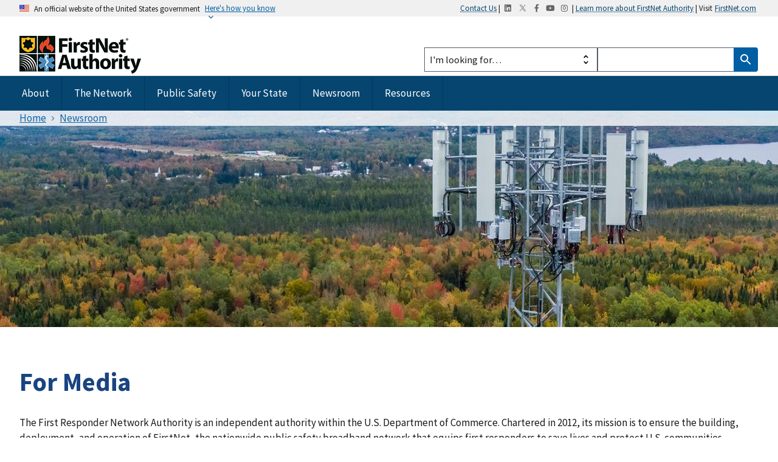

--- FILE ---
content_type: text/html; charset=UTF-8
request_url: https://firstnet.gov/newsroom/media-kit
body_size: 25125
content:
<!DOCTYPE html>
<html lang="en" dir="ltr" prefix="content: http://purl.org/rss/1.0/modules/content/  dc: http://purl.org/dc/terms/  foaf: http://xmlns.com/foaf/0.1/  og: http://ogp.me/ns#  rdfs: http://www.w3.org/2000/01/rdf-schema#  schema: http://schema.org/  sioc: http://rdfs.org/sioc/ns#  sioct: http://rdfs.org/sioc/types#  skos: http://www.w3.org/2004/02/skos/core#  xsd: http://www.w3.org/2001/XMLSchema# ">
<head>
  <meta charset="utf-8" />
<style>body #backtotop {left: 10px; }</style>
<meta name="description" content="The First Responder Network Authority is an independent authority within the U.S. Department of Commerce. Chartered in 2012, its mission is to ensure the building, deployment, and operation of FirstNet, the nationwide public safety broadband network that equips first responders to save lives and protect U.S. communities. Members of the media can use this page to learn more about the mission of FirstNet and the First Responder Network Authority." />
<meta name="robots" content="max-image-preview:standard" />
<link rel="canonical" href="https://firstnet.gov/newsroom/media-kit" />
<meta property="og:site_name" content="First Responder Network Authority" />
<meta property="og:type" content="Website" />
<meta property="og:url" content="https://firstnet.gov/newsroom/media-kit" />
<meta property="og:title" content="For Media | First Responder Network Authority" />
<meta property="og:video" content="https://vimeo.com/1129599686/e578bfb071" />
<meta property="og:image:alt" content="For Media" />
<meta name="Generator" content="Drupal 11 (https://www.drupal.org)" />
<meta name="MobileOptimized" content="width" />
<meta name="HandheldFriendly" content="true" />
<meta name="viewport" content="width=device-width, initial-scale=1.0" />
<link rel="icon" href="/themes/custom/uswds_base_subtheme/favicon.ico" type="image/vnd.microsoft.icon" />
<script>window.a2a_config=window.a2a_config||{};a2a_config.callbacks=[];a2a_config.overlays=[];a2a_config.templates={};</script>

  <title>For Media | First Responder Network Authority</title>
  <link rel="stylesheet" media="all" href="/sites/default/files/css/css_kBnNhuRWduReDwWwco0nTbNKgEx0rpNZA60tcZGNRLs.css?delta=0&amp;language=en&amp;theme=uswds_base_subtheme&amp;include=[base64]" />
<link rel="stylesheet" media="all" href="https://unpkg.com/aos@2.3.1/dist/aos.css" />
<link rel="stylesheet" media="all" href="/sites/default/files/css/css_fBgOUHxAudJEcNG5JTCRxZivmuA85Yf1boAp1mRMsNo.css?delta=2&amp;language=en&amp;theme=uswds_base_subtheme&amp;include=[base64]" />
<link rel="stylesheet" media="all" href="/sites/default/files/css/css_5TVnjVeET5Nl6kBQtO3-QTch5wYr46rYkljQIlBr4nA.css?delta=3&amp;language=en&amp;theme=uswds_base_subtheme&amp;include=[base64]" />

  <script type="application/json" data-drupal-selector="drupal-settings-json">{"path":{"baseUrl":"\/","pathPrefix":"","currentPath":"node\/702","currentPathIsAdmin":false,"isFront":false,"currentLanguage":"en"},"pluralDelimiter":"\u0003","suppressDeprecationErrors":true,"ajaxPageState":{"libraries":"[base64]","theme":"uswds_base_subtheme","theme_token":null},"ajaxTrustedUrl":[],"gtag":{"tagId":"G-RMMG6T0VWC","consentMode":false,"otherIds":[],"events":[],"additionalConfigInfo":[]},"gtm":{"tagId":null,"settings":{"data_layer":"dataLayer","include_environment":false},"tagIds":["GTM-WQHLK75"]},"back_to_top":{"back_to_top_button_trigger":100,"back_to_top_speed":1200,"back_to_top_prevent_on_mobile":true,"back_to_top_prevent_in_admin":true,"back_to_top_button_type":"text","back_to_top_button_text":"Back to top"},"glightbox":{"openEffect":"zoom","closeEffect":"zoom","slideEffect":"slide","closeOnOutsideClick":true,"width":"98%","height":"98%","videosWidth":"","moreText":"","descPosition":"bottom","loop":true,"zoomable":true,"draggable":true,"preload":true,"autoplayVideos":true,"autofocusVideos":false,"plyr":{"js":"\/libraries\/plyr\/plyr.js","css":"\/libraries\/plyr\/plyr.css","enabled":true,"debug":false,"controls":"[\u0027play-large\u0027, \u0027play\u0027, \u0027progress\u0027, \u0027current-time\u0027, \u0027mute\u0027, \u0027volume\u0027, \u0027captions\u0027, \u0027settings\u0027, \u0027pip\u0027, \u0027airplay\u0027, \u0027fullscreen\u0027]","settings":"[\u0027captions\u0027, \u0027quality\u0027, \u0027speed\u0027, \u0027loop\u0027]","loadSprite":true,"iconUrl":"","iconPrefix":"plyr","blankVideo":"https:\/\/cdn.plyr.io\/static\/blank.mp4","autoplay":false,"autopause":true,"playsinline":true,"seekTime":"10","volume":"1","muted":false,"clickToPlay":true,"disableContextMenu":true,"hideControls":true,"resetOnEnd":false,"displayDuration":true,"invertTime":true,"toggleInvert":true,"ratio":""}},"data":{"extlink":{"extTarget":true,"extTargetAppendNewWindowDisplay":true,"extTargetAppendNewWindowLabel":"(opens in a new window)","extTargetNoOverride":false,"extNofollow":false,"extTitleNoOverride":false,"extNoreferrer":true,"extFollowNoOverride":false,"extClass":"0","extLabel":"(link is external)","extImgClass":false,"extSubdomains":true,"extExclude":"","extInclude":"","extCssExclude":".usa-footer__social-links,#topsocial","extCssInclude":"","extCssExplicit":"","extAlert":false,"extAlertText":"This link will take you to an external web site. We are not responsible for their content.","extHideIcons":false,"mailtoClass":"0","telClass":"0","mailtoLabel":"(link sends email)","telLabel":"(link is a phone number)","extUseFontAwesome":false,"extIconPlacement":"append","extPreventOrphan":true,"extFaLinkClasses":"fa fa-external-link","extFaMailtoClasses":"fa fa-envelope-o","extAdditionalLinkClasses":"usa-link--external","extAdditionalMailtoClasses":"","extAdditionalTelClasses":"","extFaTelClasses":"fa fa-phone","allowedDomains":[],"extExcludeNoreferrer":""}},"blazy":{"loadInvisible":false,"offset":100,"saveViewportOffsetDelay":50,"validateDelay":25,"container":"","loader":true,"unblazy":false,"visibleClass":false,"compat":true},"blazyIo":{"disconnect":false,"rootMargin":"0px","threshold":[0,0.25,0.5,0.75,1]},"TBMegaMenu":{"TBElementsCounter":{"column":null},"theme":"uswds_base_subtheme","ac4ba26f-9e56-47e8-b5a5-6096dfb05e89":{"arrows":"0"}},"user":{"uid":0,"permissionsHash":"6168a135f624ddf05ae69c988f4388b53342d009ab9f86812e2ff6500937b7a3"}}</script>
<script src="/sites/default/files/js/js_NTBttPDOCTuCXu6O0ZhUJmY2-kczVxyy9fUYz7_xV6k.js?scope=header&amp;delta=0&amp;language=en&amp;theme=uswds_base_subtheme&amp;include=[base64]"></script>
<script src="/modules/contrib/google_tag/js/gtag.js?t8wxc7"></script>
<script src="/modules/contrib/google_tag/js/gtm.js?t8wxc7"></script>

  <script src="https://kit.fontawesome.com/60ea8106ef.js" crossorigin="anonymous"></script>
</head>
<body class="path-newsroom-media-kit route-entity-node-canonical page-node-type-page page-node-702">
<a href="#main-content" class="usa-sr-only focusable">
  Skip to main content
</a>
<noscript><iframe src="https://www.googletagmanager.com/ns.html?id=GTM-WQHLK75"
                  height="0" width="0" style="display:none;visibility:hidden"></iframe></noscript>

  <div class="dialog-off-canvas-main-canvas" data-off-canvas-main-canvas>
          <section class="usa-banner">
      
<div class="usa-banner ">
  <div class="usa-accordion">
    <header class="usa-banner__header">
      <div class="usa-banner__inner">
        <div class="grid-col-auto">
      <img class="usa-banner__header-flag" aria-hidden="true" src=/themes/custom/uswds_base_subtheme/assets/uswds/img/us_flag_small.png alt="U.S Flag">   </div>
        <div class="grid-col-fill tablet:grid-col-auto">
          <p class="usa-banner__header-text">An official website of the United States government</p>
          <p class="usa-banner__header-action" aria-hidden="true">Here's how you know</p>
        </div>
        
        <div>
          <button class="usa-accordion__button usa-banner__button" aria-expanded="false" aria-controls="gov-banner">
          <span class="usa-banner__button-text">Here's how you know</span>
          </button>
        </div>        

<div class="grid-col-fill text-right hide-sm" id="topsocial"><a href="/contact-us">Contact Us</a> | <span class="fontawesome-icon-inline"><a href="https://www.linkedin.com/company/first-responder-network-authority/" class="margin-x-05"><i class="fab fa-linkedin"></i></a></span> <span class="fontawesome-icon-inline"><a href="https://x.com/FirstNetGov" class="margin-x-05"><img alt="X" class="text-white svg-filter-x-top" data-entity-type="" data-entity-uuid="" src="/sites/default/files/x.svg" /></a></span> <span class="fontawesome-icon-inline"><a href="https://www.facebook.com/firstnetgov/" class="margin-x-05"><i class="fab fa-facebook-f"></i></a></span> <span class="fontawesome-icon-inline"><a href="https://youtube.com/FirstNetGov" class="margin-x-05"><i class="fab fa-youtube" class="margin-x-05"></i></a></span> <span class="fontawesome-icon-inline"><a href="https://www.instagram.com/firstnetgov" class="margin-x-05"><i class="fab fa-instagram"></i></a></span> | <a href="/about">Learn more about FirstNet Authority</a> | Visit<a href="https://www.firstnet.com" class="margin-x-05">FirstNet.com</a></div>

      </div>  
    </header>
    <div class="usa-banner__content usa-accordion__content" id="gov-banner" hidden="">
      <div class="grid-row grid-gap-lg">
        <div class="usa-banner__guidance tablet:grid-col-6">
          <img class="usa-banner__icon usa-media-block__img" src="/themes/custom/uswds_base_subtheme/assets/uswds/img/icon-dot-gov.svg" alt="Dot gov">
          <div class="usa-media-block__body">
            <p>
              <strong>Official websites use .gov</strong>
              <br>
              A <strong>.gov</strong> website belongs to an official government organization in the United States.
            </p>
          </div>
        </div>
        <div class="usa-banner__guidance tablet:grid-col-6">
          <img class="usa-banner__icon usa-media-block__img" src="/themes/custom/uswds_base_subtheme/assets/uswds/img/icon-https.svg" alt="Https">
          <div class="usa-media-block__body">
            <p>
              <strong>Secure .gov websites use HTTPS</strong>
              <br>
              A <strong>lock</strong> (   <span class="icon-lock">
    <svg xmlns="http://www.w3.org/2000/svg" width="52" height="64" viewBox="0 0 52 64" class="usa-banner__lock-image" role="img" aria-labelledby="banner-lock-title banner-lock-description" focusable="false">
      <title id="banner-lock-title">Lock</title>
      <desc id="banner-lock-description">A locked padlock</desc>
      <path fill="#000000" fill-rule="evenodd" d="M26 0c10.493 0 19 8.507 19 19v9h3a4 4 0 0 1 4 4v28a4 4 0 0 1-4 4H4a4 4 0 0 1-4-4V32a4 4 0 0 1 4-4h3v-9C7 8.507 15.507 0 26 0zm0 8c-5.979 0-10.843 4.77-10.996 10.712L15 19v9h22v-9c0-6.075-4.925-11-11-11z"/>
    </svg>
  </span>
 ) or <strong>https://</strong> means you’ve safely connected to the .gov website. Share sensitive information only on official, secure websites.
            </p>
          </div>
        </div>
      </div>
    </div>
  </div>
</div>

    </section>
  
<div class="usa-overlay"></div>

  <header class="usa-header usa-header--extended usa-header--extended-megamenu" id="header" role="banner">

  
  
    <div class="region region-header usa-navbar">
    <div class="usa-logo site-logo" id="logo">

  <em class="usa-logo__text">
      <a class="logo-img" href="/" accesskey="1" title="Home" aria-label="Home">
      <img src="/sites/default/files/FirstNetAuthorityLogo.jpg" alt="Home" class="mbl-logo"/>
    </a>
  
  </em>

</div>
<button class="usa-menu-btn">Menu</button>

</div>


    <nav class="usa-nav bg-primary-dark" role="navigation">
            <div class="usa-nav__inner usdws-adjustnav">
        
        <button class="usa-nav__close">
          <svg class="usa-icon usa-icon--size-5" aria-hidden="true">
            <use xlink:href="/themes/custom/uswds_base_subtheme/assets/uswds/img/sprite.svg#close"></use>
          </svg>
        </button>

        
        
                      <div id="block-tbmegamenupanels-2" class="settings-tray-editable block block-tb-megamenu block-tb-megamenu-menu-blocktb-mega-menu-panels" data-drupal-settingstray="editable">
  
    
      <nav  class="tbm tbm-tb-mega-menu-panels tbm-no-arrows" id="ac4ba26f-9e56-47e8-b5a5-6096dfb05e89" data-breakpoint="1024" aria-label="tb-mega-menu-panels navigation">
      <button class="tbm-button" type="button" aria-label="Toggle Menu Button">
      <span class="tbm-button-container">
        <span></span>
        <span></span>
        <span></span>
        <span></span>
      </span>
    </button>
    <div class="tbm-collapse ">
    <ul  class="tbm-nav level-0 items-6" >
          <li  class="tbm-item level-1 tbm-item--has-dropdown" aria-level="1" >
      <div class="tbm-link-container">
            <span class="tbm-link level-1 no-link tbm-toggle" tabindex="0" aria-expanded="false">
                About
          </span>
                <button class="tbm-submenu-toggle"><span class="visually-hidden">Toggle submenu</span></button>
          </div>
    <div  class="margin-0 padding-0 tbm-link tbm-submenu tbm-item-child">
      <div  class="tbm-row">
      <div  class="tbm-column span12 border-bottom-1px border-base-lighter padding-left-105 tbm-title">
  <div class="tbm-column-inner">
                 <div  class="tbm-block">
    <div class="block-inner">
      <div id="block-tbtitleabout" class="block block-firstnet-mega-menu-blocks block-tbtitleabout">
  
    
      <div class="text-primary-darker mm-title">About</div>
  </div>

    </div>
  </div>

      </div>
</div>

  </div>

      <div  class="tbm-row">
      <div  class="tbm-column span3 padding-left-105 padding-top-105">
  <div class="tbm-column-inner">
                 <div  class="tbm-block">
    <div class="block-inner">
      <div id="block-tbaboutlevel1" class="block block-firstnet-mega-menu-blocks block-tbaboutlevel1">
  
    
      <div class="tab"><button class="tablinksabout margin-bottom-1 padding-1 active" onclick="openDivAbout(event, 'About')">About
        <svg aria-hidden="true" class="usa-icon float-right usa-icon--size-3" focusable="false" role="img">
          <use xlink:href="/themes/custom/uswds_base_subtheme/assets/uswds/img/sprite.svg#navigate_next" xmlns:xlink="http://www.w3.org/1999/xlink">
          </use>
        </svg></button><br><button class="tablinksabout margin-bottom-1 padding-1" onclick="openDivAbout(event, 'Board')">FirstNet
        Authority Board <svg aria-hidden="true" class="usa-icon float-right usa-icon--size-3" focusable="false" role="img">
          <use xlink:href="/themes/custom/uswds_base_subtheme/assets/uswds/img/sprite.svg#navigate_next" xmlns:xlink="http://www.w3.org/1999/xlink">
          </use>
        </svg></button><br><button class="tablinksabout margin-bottom-1 padding-1" onclick="openDivAbout(event, 'PSAC')">Public Safety
        Advisory Committee (PSAC) <svg aria-hidden="true" class="usa-icon float-right usa-icon--size-3" focusable="false" role="img">
          <use xlink:href="/themes/custom/uswds_base_subtheme/assets/uswds/img/sprite.svg#navigate_next" xmlns:xlink="http://www.w3.org/1999/xlink">
          </use>
        </svg></button></div><script>
  function openDivAbout(evt, divNameAbout) {
    var i, tabcontentabout, tablinksabout;
    tabcontentabout = document.getElementsByClassName("tabcontentabout");
    for (i = 0; i < tabcontentabout.length; i++) {
      tabcontentabout[i].style.display = "none";
    }
    tablinksabout = document.getElementsByClassName("tablinksabout");
    for (i = 0; i < tablinksabout.length; i++) {
      tablinksabout[i].className = tablinksabout[i].className.replace(" active", "");
    }
    document.getElementById(divNameAbout).style.display = "block";
    evt.currentTarget.className += " active";
  }
  // Get the element with id="defaultOpen" and click on it
  document.getElementById("defaultOpen").click();
</script>
  </div>

    </div>
  </div>

      </div>
</div>

      <div  class="tbm-column span5 padding-x-105 border-left-1px border-base-lighter tbm-link">
  <div class="tbm-column-inner">
                 <div  class="tbm-block">
    <div class="block-inner">
      <div id="block-tbaboutlevel2" class="block block-firstnet-mega-menu-blocks block-tbaboutlevel2">
  
    
      <div class="tabcontentabout" style="display:block;" id="About"><div class="grid-row grid-gap"><div class="grid-col-12 margin-top-2"><nav aria-label="navAbout"><ul class="usa-sidenav"><li class="usa-sidenav__item border-top-0"><a href="/about">About Us</a></li><li class="usa-sidenav__item"><a href="/about/history">History</a></li><li class="usa-sidenav__item"><a href="/about/leadership">Leadership and Team</a></li><li class="usa-sidenav__item"><a href="/about/firstnet-authority-awards">FirstNet Authority Awards</a></li><li class="usa-sidenav__item"><a href="/about/doing-business-with-us">Doing Business with Us</a></li><li class="usa-sidenav__item"><a href="/about/careers">Careers</a></li><li class="usa-sidenav__item"><a href="/about/contact-us">Contact Us</a></li></ul></nav></div></div></div><div class="tabcontentabout" id="Board"><div class="grid-row grid-gap"><div class="grid-col-12 margin-top-2"><nav aria-label="navBoard"><ul class="usa-sidenav"><li class="usa-sidenav__item border-top-0"><a href="/about/board">About FirstNet Authority Board</a></li><li class="usa-sidenav__item"><a href="/about/board/members">Board Members</a></li><li class="usa-sidenav__item"><a href="/about/board/meetings">Board Meetings</a></li><li class="usa-sidenav__item"><a href="/about/board/resolutions">Board Resolutions</a></li></ul></nav></div></div></div><div class="tabcontentabout" id="PSAC"><div class="grid-row grid-gap"><div class="grid-col-12 margin-top-2"><nav aria-label="navBoard"><ul class="usa-sidenav"><li class="usa-sidenav__item border-top-0"><a href="/about/psac">About PSAC</a></li><li class="usa-sidenav__item"><a href="/about/psac/psac-members">PSAC Members</a></li><li class="usa-sidenav__item"><a href="/about/psac/tribal-advocacy-group">PSAC Tribal Advocacy&nbsp;Group</a></li></ul></nav></div></div></div>
  </div>

    </div>
  </div>

      </div>
</div>

      <div  class="tbm-column span4 bg-base-lightest padding-105 tbm-link hidden-collapse">
  <div class="tbm-column-inner">
                 <div  class="tbm-block">
    <div class="block-inner">
      <div id="block-tbaboutfeatured" class="block block-firstnet-mega-menu-blocks block-tbaboutfeatured">
  
    
      <h3><strong class="text-primary-darker">Featured</strong></h3><p><img alt="test" data-entity-type="file" data-entity-uuid="4af91ff3-32a4-4347-93bf-99f3acb22785" src="/sites/default/files/inline-images/public_safety_advocacy_banner_890x300_web.jpg" width="100%"></p><h4 class="margin-bottom-0 margin-top-1"><a href="/about/history">Our History</a></h4><p class="margin-top-0 line-height-sans-2"><small class="text-black">The FirstNet Authority was established in light of September 11, 2001 to create a single, nationwide broadband network specifically for first responders.</small></p>
  </div>

    </div>
  </div>

      </div>
</div>

  </div>

  </div>

</li>

          <li  class="tbm-item level-1 tbm-item--has-dropdown" aria-level="1" >
      <div class="tbm-link-container">
            <span class="tbm-link level-1 no-link tbm-toggle" tabindex="0" aria-expanded="false">
                The Network
          </span>
                <button class="tbm-submenu-toggle"><span class="visually-hidden">Toggle submenu</span></button>
          </div>
    <div  class="margin-0 padding-0 tbm-submenu tbm-item-child">
      <div  class="tbm-row">
      <div  class="tbm-column span12 border-bottom-1px border-base-lighter padding-left-105 tbm-title">
  <div class="tbm-column-inner">
                 <div  class="tbm-block">
    <div class="block-inner">
      <div id="block-tbtitlenetwork" class="block block-firstnet-mega-menu-blocks block-tbtitlenetwork">
  
    
      <div class="text-primary-darker mm-title">The Network</div>
  </div>

    </div>
  </div>

      </div>
</div>

  </div>

      <div  class="tbm-row">
      <div  class="tbm-column span3 padding-left-105 padding-top-105">
  <div class="tbm-column-inner">
                 <div  class="tbm-block">
    <div class="block-inner">
      <div id="block-tbnetworklevel1" class="block block-firstnet-mega-menu-blocks block-tbnetworklevel1">
  
    
      <div class="tab"><button class="tablinks margin-bottom-1 padding-1 active" onclick="openDivNetwork(event, 'Network')">The Network <svg aria-hidden="true" class="usa-icon float-right usa-icon--size-3" focusable="false" role="img"> <use xlink:href="/themes/custom/uswds_base_subtheme/assets/uswds/img/sprite.svg#navigate_next" xmlns:xlink="http://www.w3.org/1999/xlink" /> </svg></button><br><button class="tablinks margin-bottom-1 padding-1" onclick="openDivNetwork(event, 'Investments')">Investments <svg aria-hidden="true" class="usa-icon float-right usa-icon--size-3" focusable="false" role="img"> <use xlink:href="/themes/custom/uswds_base_subtheme/assets/uswds/img/sprite.svg#navigate_next" xmlns:xlink="http://www.w3.org/1999/xlink" /> </svg></button><br><button class="tablinks margin-bottom-1 padding-1" onclick="openDivNetwork(event, 'TT')">Technology and Tools <svg aria-hidden="true" class="usa-icon float-right usa-icon--size-3" focusable="false" role="img"> <use xlink:href="/themes/custom/uswds_base_subtheme/assets/uswds/img/sprite.svg#navigate_next" xmlns:xlink="http://www.w3.org/1999/xlink" /> </svg></button><br><button class="tablinks margin-bottom-1 padding-1" onclick="openDivNetwork(event, 'Roadmap')">The Roadmap <svg aria-hidden="true" class="usa-icon float-right usa-icon--size-3" focusable="false" role="img"> <use xlink:href="/themes/custom/uswds_base_subtheme/assets/uswds/img/sprite.svg#navigate_next" xmlns:xlink="http://www.w3.org/1999/xlink" /> </svg></button></div><script>
function openDivNetwork(evt, divNameNetwork) {
  var i, tabcontent, tablinks;
  tabcontent = document.getElementsByClassName("tabcontent");
  for (i = 0; i < tabcontent.length; i++) {
    tabcontent[i].style.display = "none";
  }
  tablinks = document.getElementsByClassName("tablinks");
  for (i = 0; i < tablinks.length; i++) {
    tablinks[i].className = tablinks[i].className.replace(" active", "");
  }
  document.getElementById(divNameNetwork).style.display = "block";
  evt.currentTarget.className += " active";
}
// Get the element with id="defaultOpen" and click on it
document.getElementById("defaultOpen").click();
</script>
  </div>

    </div>
  </div>

      </div>
</div>

      <div  class="tbm-column span5 padding-x-105 border-left-1px border-base-lighter tbm-link">
  <div class="tbm-column-inner">
                 <div  class="tbm-block">
    <div class="block-inner">
      <div id="block-tbnetworklevel2" class="block block-firstnet-mega-menu-blocks block-tbnetworklevel2">
  
    
      <div class="tabcontent" style="display:block;" id="Network"><div class="grid-row grid-gap"><div class="grid-col-12 margin-top-2"><nav aria-label="navBoard"><ul class="usa-sidenav"><li class="usa-sidenav__item border-top-0"><a href="/network">About The Network</a></li><li class="usa-sidenav__item"><a href="/network/firstnet-in-action">FirstNet in Action</a></li><li class="usa-sidenav__item"><a href="/network/10-ways">10 Ways</a></li><li class="usa-sidenav__item"><a href="/network/network-services">Learn about FirstNet Network Services</a></li><li class="usa-sidenav__item"><a href="/network/environmental-compliance">Environmental Compliance</a></li></ul></nav></div></div></div><div class="tabcontent" id="Roadmap"><div class="grid-row grid-gap"><div class="grid-col-12 margin-top-2"><nav aria-label="navBoard"><ul class="usa-sidenav"><li class="usa-sidenav__item border-top-0"><a href="/network/roadmap">About the Roadmap</a></li></ul></nav></div></div></div><div class="tabcontent" id="Investments"><div class="grid-row grid-gap"><div class="grid-col-12 margin-top-2"><nav aria-label="navBoard"><ul class="usa-sidenav"><li class="usa-sidenav__item border-top-0"><a href="/network/investments/CEW">Coverage Enhancement Workshops</a></li></ul></nav></div></div></div><div class="tabcontent" id="TT"><div class="grid-row grid-gap"><div class="grid-col-12 margin-top-2"><nav aria-label="navBoard"><ul class="usa-sidenav"><li class="usa-sidenav__item border-top-0"><a href="/network/TT">About Technology and Tools</a></li><li class="usa-sidenav__item"><a href="/network/boulder-firstnet-lab">Boulder FirstNet Lab</a></li><li class="usa-sidenav__item"><a href="/network/TT/apps-first-responders">Apps for First Responders</a></li><li class="usa-sidenav__item"><a href="/network/TT/devices-first-responders">Devices for First Responders</a></li><li class="usa-sidenav__item"><a href="/network/TT/deployables">Deployables</a></li><li class="usa-sidenav__item"><a href="/network/TT/firstnet-core">The FirstNet Core</a></li><li class="usa-sidenav__item"><a href="/network/TT/firstnet-for-developers">FirstNet for Developers</a></li></ul></nav></div></div></div>
  </div>

    </div>
  </div>

      </div>
</div>

      <div  class="tbm-column span4 bg-base-lightest padding-105 tbm-link hidden-collapse">
  <div class="tbm-column-inner">
                 <div  class="tbm-block">
    <div class="block-inner">
      <div id="block-tbnetworkfeatured" class="block block-firstnet-mega-menu-blocks block-tbnetworkfeatured">
  
    
      <h3><strong class="text-primary-darker">Featured</strong></h3><p><img alt="FirstNet in Action" data-entity-type="file" data-entity-uuid="f573dd3d-a897-47e4-b674-ffbf99b7687c" src="/sites/default/files/inline-images/FirstNetInAction.jpg" width="100%"></p><h4 class="margin-bottom-0 margin-top-1"><a href="/network/firstnet-in-action">FirstNet in Action</a></h4><p class="margin-top-0 line-height-sans-2"><small class="text-black">Discover stories of how public safety integrates the FirstNet network into operations. Sort content by operational topics or disciplines.</small></p>
  </div>

    </div>
  </div>

      </div>
</div>

  </div>

  </div>

</li>

          <li  class="tbm-item level-1 tbm-item--has-dropdown" aria-level="1" >
      <div class="tbm-link-container">
            <span class="tbm-link level-1 no-link tbm-toggle" tabindex="0" aria-expanded="false">
                Public Safety
          </span>
                <button class="tbm-submenu-toggle"><span class="visually-hidden">Toggle submenu</span></button>
          </div>
    <div  class="margin-0 padding-0 tbm-submenu tbm-item-child">
      <div  class="tbm-row">
      <div  class="tbm-column span12 border-bottom-1px border-base-lighter padding-left-105 tbm-title">
  <div class="tbm-column-inner">
                 <div  class="tbm-block">
    <div class="block-inner">
      <div id="block-tbpublicsafetytitle" class="block block-firstnet-mega-menu-blocks block-tbpublicsafetytitle">
  
    
      <div class="ps-header-wrapper"><div class="text-primary-darker mm-title">For Public Safety</div><div class="ps-iwantto-dropdown"><select id="i-want-to-select" onchange="window.location.href=this.value;">
                                            <option value>I want to...</option>
                                            <option value="/public-safety/your-advisor">Contact my advisor</option>
                                            <option value="/public-safety/operational-assistance">Get operational support</option>
                                            <option value="/network/TT/deployables">Learn about deployables</option>
                                            <option value="/public-safety/how-to-share">Give feedback</option>
                                            <option value="/about">Learn about FirstNet</option>
                                            <option value="/network/firstnet-in-action">See FirstNet in Action</option>
                                            <option value="http://firstnet.com/" class="ext">Access my FirstNet account (FirstNet.com)</option>
                         
                                            </select></div></div>
  </div>

    </div>
  </div>

      </div>
</div>

  </div>

      <div  class="tbm-row">
      <div  class="tbm-column span3 padding-left-105 padding-top-105">
  <div class="tbm-column-inner">
                 <div  class="tbm-block">
    <div class="block-inner">
      <div id="block-tbpublicsafetylevel1" class="block block-firstnet-mega-menu-blocks block-tbpublicsafetylevel1">
  
    
      <div class="tab"><button class="tablinks margin-bottom-1 padding-1" onclick="location.href='/public-safety/public-safety-advocacy'">Public Safety Advocacy</button><br><button class="tablinks margin-bottom-1 padding-1" onclick="location.href='/public-safety/your-advisor'">Your Public Safety Advisor</button><br><button class="tablinks margin-bottom-1 padding-1" onclick="location.href='/public-safety/firstnet-for'">FirstNet For...</button><br><button class="tablinks margin-bottom-1 padding-1" onclick="location.href='/public-safety/operational-assistance'">Operational Assistance</button> <button class="tablinks margin-bottom-1 padding-1" onclick="location.href='/public-safety/emergency-management-resource-guide'">Emergency Management Resource Guide</button> <button class="tablinks margin-bottom-1 padding-1" onclick="location.href='/public-safety/how-to-share'">Share your feedback</button></div>
  </div>

    </div>
  </div>

      </div>
</div>

      <div  class="tbm-column span9 padding-x-105 border-left-1px border-base-lighter tbm-link">
  <div class="tbm-column-inner">
                 <div  class="tbm-block">
    <div class="block-inner">
      <div id="block-views-blockuswds-firstnet-for-block-3" class="block block-views block-views-blockuswds-firstnet-for-block-3">
  
    
      <div class="views-element-container"><div class="margin-y-2 js-view-dom-id-8558282ff95164cd3749a3a901c78040d649420ab171f2e48cb263e456db7117">
  
  
  

  
  
  

  <ul class="blazy blazy--grid b-column b-count-8 b-column--sm-1 b-column--md-2 b-column--lg-2 blazy--media blazy--view blazy--view--uswds-firstnet-for blazy--view--uswds-firstnet-for--block-3 blazy--view--uswds-firstnet-for-block-block-3 is-b-captioned" data-media-gallery data-blazy="" id="blazy-8b642ed84c2-3"><li class="grid"><div class="grid__content"><div><strong><div class="grid-row">
    <div class="grid-col-auto"> <span class="fa-stack uswds-text-primary-dark tbm-icons ">
    <i class="fas fa-square-full fa-stack-2x"></i>
<i class="fas fa-headphones fa-stack-1x fa-inverse"></i>
</span> </div>
    <div class="grid-col-fill margin-y-1 font-sans-md"><a href="/public-safety/firstnet-for/9-1-1-emergency-communications" hreflang="en">9-1-1/Emergency Communications</a></div>
  </div></strong></div></div></li><li class="grid"><div class="grid__content"><div><strong><div class="grid-row">
    <div class="grid-col-auto"> <span class="fa-stack uswds-text-primary-dark tbm-icons ">
    <i class="fas fa-square-full fa-stack-2x"></i>
<i class="fas fa-vest fa-stack-1x fa-inverse"></i>
</span> </div>
    <div class="grid-col-fill margin-y-1 font-sans-md"><a href="/public-safety/firstnet-for/emergency-management" hreflang="en">Emergency Management</a></div>
  </div></strong></div></div></li><li class="grid"><div class="grid__content"><div><strong><div class="grid-row">
    <div class="grid-col-auto"> <span class="fa-stack uswds-text-primary-dark tbm-icons ">
    <i class="fas fa-square-full fa-stack-2x"></i>
<i class="fas fa-ambulance fa-stack-1x fa-inverse"></i>
</span> </div>
    <div class="grid-col-fill margin-y-1 font-sans-md"><a href="/public-safety/firstnet-for/ems" hreflang="en">EMS </a></div>
  </div></strong></div></div></li><li class="grid"><div class="grid__content"><div><strong><div class="grid-row">
    <div class="grid-col-auto"> <span class="fa-stack uswds-text-primary-dark tbm-icons ">
    <i class="fas fa-square-full fa-stack-2x"></i>
<i class="fas fa-hard-hat fa-stack-1x fa-inverse"></i>
</span> </div>
    <div class="grid-col-fill margin-y-1 font-sans-md"><a href="/public-safety/firstnet-for/other-users" hreflang="en">Extended Community</a></div>
  </div></strong></div></div></li><li class="grid"><div class="grid__content"><div><strong><div class="grid-row">
    <div class="grid-col-auto"> <span class="fa-stack uswds-text-primary-dark tbm-icons ">
    <i class="fas fa-square-full fa-stack-2x"></i>
<i class="fas fa-university fa-stack-1x fa-inverse"></i>
</span> </div>
    <div class="grid-col-fill margin-y-1 font-sans-md"><a href="/public-safety/firstnet-for/federal-users" hreflang="en">Federal Users</a></div>
  </div></strong></div></div></li><li class="grid"><div class="grid__content"><div><strong><div class="grid-row">
    <div class="grid-col-auto"> <span class="fa-stack uswds-text-primary-dark tbm-icons ">
    <i class="fas fa-square-full fa-stack-2x"></i>
<i class="fas fa-fire-extinguisher fa-stack-1x fa-inverse"></i>
</span> </div>
    <div class="grid-col-fill margin-y-1 font-sans-md"><a href="/public-safety/firstnet-for/fire-service" hreflang="en">Fire Service</a></div>
  </div></strong></div></div></li><li class="grid"><div class="grid__content"><div><strong><div class="grid-row">
    <div class="grid-col-auto"> <span class="fa-stack uswds-text-primary-dark tbm-icons ">
    <i class="fas fa-square-full fa-stack-2x"></i>
<i class="fas fa-shield fa-stack-1x fa-inverse"></i>
</span> </div>
    <div class="grid-col-fill margin-y-1 font-sans-md"><a href="/public-safety/firstnet-for/law-enforcement" hreflang="en">Law Enforcement</a></div>
  </div></strong></div></div></li><li class="grid"><div class="grid__content"><div><strong><div class="grid-row">
    <div class="grid-col-auto"> <span class="fa-stack uswds-text-primary-dark tbm-icons ">
    <i class="fas fa-square-full fa-stack-2x"></i>
<i class="fas fa-users fa-stack-1x fa-inverse"></i>
</span> </div>
    <div class="grid-col-fill margin-y-1 font-sans-md"><a href="/public-safety/firstnet-for/tribal-nations" hreflang="en">Tribal Nations</a></div>
  </div></strong></div></div></li></ul>
    

  
  

      <footer>
      <a href="https://firstnetauthority.gov1.qualtrics.com/jfe/form/SV_bvF49RBR31o9Uua" target="_blank" class="usa-button usa-button--big bg-primary-dark width-full">
  <div class="text-base-lightest padding-1 bg-primary-dark display-inline-block">Public Safety: Share your feedback
  </div>
</a>
    </footer>
  
  
</div>
</div>
  </div>

    </div>
  </div>

      </div>
</div>

  </div>

  </div>

</li>

          <li  class="tbm-item level-1 tbm-item--has-dropdown" aria-level="1" >
      <div class="tbm-link-container">
            <span class="tbm-link level-1 no-link tbm-toggle" tabindex="0" aria-expanded="false">
                Your State
          </span>
                <button class="tbm-submenu-toggle"><span class="visually-hidden">Toggle submenu</span></button>
          </div>
    <div  class="margin-0 padding-0 tbm-submenu tbm-item-child">
      <div  class="tbm-row">
      <div  class="tbm-column span12 border-bottom-1px border-base-lighter padding-left-105 tbm-title">
  <div class="tbm-column-inner">
                 <div  class="tbm-block">
    <div class="block-inner">
      <div id="block-tbyourstatetitle" class="block block-firstnet-mega-menu-blocks block-tbyourstatetitle">
  
    
      <div class="text-primary-darker mm-title">Find your state or territory</div>
  </div>

    </div>
  </div>

      </div>
</div>

  </div>

      <div  class="tbm-row">
      <div  class="tbm-column span8 padding-2 tbm-state-font tbm-link">
  <div class="tbm-column-inner">
                 <div  class="tbm-block">
    <div class="block-inner">
      <div id="block-views-blockuswds-state-profile-block-2" class="block block-views block-views-blockuswds-state-profile-block-2">
  
    
      <div class="views-element-container"><div class="js-view-dom-id-e5937b475fed8b8dac14caf92cdf883595162a4755996097beca15516a9ccfe6">
  
  
  

  
  
  

  <ul class="blazy blazy--grid b-column b-count-56 b-column--sm-2 b-column--md-4 b-column--lg-6 blazy--media blazy--view blazy--view--uswds-state-profile blazy--view--uswds-state-profile--block-2 blazy--view--uswds-state-profile-block-block-2" data-media-gallery data-blazy="" id="blazy-3f1bc8e1a38-5"><li class="grid"><div class="grid__content"><div class="views-field views-field-title"><span class="field-content"><a href="/public-safety/firstnet-for/alabama" hreflang="en">Alabama</a></span></div></div></li><li class="grid"><div class="grid__content"><div class="views-field views-field-title"><span class="field-content"><a href="/public-safety/firstnet-for/alaska" hreflang="en">Alaska</a></span></div></div></li><li class="grid"><div class="grid__content"><div class="views-field views-field-title"><span class="field-content"><a href="/public-safety/firstnet-for/american-samoa" hreflang="en">American Samoa</a></span></div></div></li><li class="grid"><div class="grid__content"><div class="views-field views-field-title"><span class="field-content"><a href="/public-safety/firstnet-for/arizona" hreflang="en">Arizona</a></span></div></div></li><li class="grid"><div class="grid__content"><div class="views-field views-field-title"><span class="field-content"><a href="/public-safety/firstnet-for/arkansas" hreflang="en">Arkansas</a></span></div></div></li><li class="grid"><div class="grid__content"><div class="views-field views-field-title"><span class="field-content"><a href="/public-safety/firstnet-for/california" hreflang="en">California</a></span></div></div></li><li class="grid"><div class="grid__content"><div class="views-field views-field-title"><span class="field-content"><a href="/public-safety/firstnet-for/colorado" hreflang="en">Colorado</a></span></div></div></li><li class="grid"><div class="grid__content"><div class="views-field views-field-title"><span class="field-content"><a href="/public-safety/firstnet-for/connecticut" hreflang="en">Connecticut</a></span></div></div></li><li class="grid"><div class="grid__content"><div class="views-field views-field-title"><span class="field-content"><a href="/public-safety/firstnet-for/delaware" hreflang="en">Delaware</a></span></div></div></li><li class="grid"><div class="grid__content"><div class="views-field views-field-title"><span class="field-content"><a href="/public-safety/firstnet-for/district-columbia" hreflang="en">District of Columbia</a></span></div></div></li><li class="grid"><div class="grid__content"><div class="views-field views-field-title"><span class="field-content"><a href="/public-safety/firstnet-for/florida" hreflang="en">Florida</a></span></div></div></li><li class="grid"><div class="grid__content"><div class="views-field views-field-title"><span class="field-content"><a href="/public-safety/firstnet-for/georgia" hreflang="en">Georgia</a></span></div></div></li><li class="grid"><div class="grid__content"><div class="views-field views-field-title"><span class="field-content"><a href="/public-safety/firstnet-for/guam" hreflang="en">Guam</a></span></div></div></li><li class="grid"><div class="grid__content"><div class="views-field views-field-title"><span class="field-content"><a href="/public-safety/firstnet-for/hawaii" hreflang="en">Hawaii</a></span></div></div></li><li class="grid"><div class="grid__content"><div class="views-field views-field-title"><span class="field-content"><a href="/public-safety/firstnet-for/idaho" hreflang="en">Idaho</a></span></div></div></li><li class="grid"><div class="grid__content"><div class="views-field views-field-title"><span class="field-content"><a href="/public-safety/firstnet-for/illinois" hreflang="en">Illinois</a></span></div></div></li><li class="grid"><div class="grid__content"><div class="views-field views-field-title"><span class="field-content"><a href="/public-safety/firstnet-for/indiana" hreflang="en">Indiana</a></span></div></div></li><li class="grid"><div class="grid__content"><div class="views-field views-field-title"><span class="field-content"><a href="/public-safety/firstnet-for/iowa" hreflang="en">Iowa</a></span></div></div></li><li class="grid"><div class="grid__content"><div class="views-field views-field-title"><span class="field-content"><a href="/public-safety/firstnet-for/kansas" hreflang="en">Kansas</a></span></div></div></li><li class="grid"><div class="grid__content"><div class="views-field views-field-title"><span class="field-content"><a href="/public-safety/firstnet-for/kentucky" hreflang="en">Kentucky</a></span></div></div></li><li class="grid"><div class="grid__content"><div class="views-field views-field-title"><span class="field-content"><a href="/public-safety/firstnet-for/louisiana" hreflang="en">Louisiana</a></span></div></div></li><li class="grid"><div class="grid__content"><div class="views-field views-field-title"><span class="field-content"><a href="/public-safety/firstnet-for/maine" hreflang="en">Maine</a></span></div></div></li><li class="grid"><div class="grid__content"><div class="views-field views-field-title"><span class="field-content"><a href="/public-safety/firstnet-for/maryland" hreflang="en">Maryland</a></span></div></div></li><li class="grid"><div class="grid__content"><div class="views-field views-field-title"><span class="field-content"><a href="/public-safety/firstnet-for/massachusetts" hreflang="en">Massachusetts</a></span></div></div></li><li class="grid"><div class="grid__content"><div class="views-field views-field-title"><span class="field-content"><a href="/public-safety/firstnet-for/michigan" hreflang="en">Michigan</a></span></div></div></li><li class="grid"><div class="grid__content"><div class="views-field views-field-title"><span class="field-content"><a href="/public-safety/firstnet-for/minnesota" hreflang="en">Minnesota</a></span></div></div></li><li class="grid"><div class="grid__content"><div class="views-field views-field-title"><span class="field-content"><a href="/public-safety/firstnet-for/mississippi" hreflang="en">Mississippi</a></span></div></div></li><li class="grid"><div class="grid__content"><div class="views-field views-field-title"><span class="field-content"><a href="/public-safety/firstnet-for/missouri" hreflang="en">Missouri</a></span></div></div></li><li class="grid"><div class="grid__content"><div class="views-field views-field-title"><span class="field-content"><a href="/public-safety/firstnet-for/montana" hreflang="en">Montana</a></span></div></div></li><li class="grid"><div class="grid__content"><div class="views-field views-field-title"><span class="field-content"><a href="/public-safety/firstnet-for/nebraska" hreflang="en">Nebraska</a></span></div></div></li><li class="grid"><div class="grid__content"><div class="views-field views-field-title"><span class="field-content"><a href="/public-safety/firstnet-for/nevada" hreflang="en">Nevada</a></span></div></div></li><li class="grid"><div class="grid__content"><div class="views-field views-field-title"><span class="field-content"><a href="/public-safety/firstnet-for/new-hampshire" hreflang="en">New Hampshire</a></span></div></div></li><li class="grid"><div class="grid__content"><div class="views-field views-field-title"><span class="field-content"><a href="/public-safety/firstnet-for/new-jersey" hreflang="en">New Jersey</a></span></div></div></li><li class="grid"><div class="grid__content"><div class="views-field views-field-title"><span class="field-content"><a href="/public-safety/firstnet-for/new-mexico" hreflang="en">New Mexico</a></span></div></div></li><li class="grid"><div class="grid__content"><div class="views-field views-field-title"><span class="field-content"><a href="/public-safety/firstnet-for/new-york" hreflang="en">New York</a></span></div></div></li><li class="grid"><div class="grid__content"><div class="views-field views-field-title"><span class="field-content"><a href="/public-safety/firstnet-for/north-carolina" hreflang="en">North Carolina</a></span></div></div></li><li class="grid"><div class="grid__content"><div class="views-field views-field-title"><span class="field-content"><a href="/public-safety/firstnet-for/north-dakota" hreflang="en">North Dakota</a></span></div></div></li><li class="grid"><div class="grid__content"><div class="views-field views-field-title"><span class="field-content"><a href="/public-safety/firstnet-for/northern-mariana-islands" hreflang="en">Northern Mariana Islands</a></span></div></div></li><li class="grid"><div class="grid__content"><div class="views-field views-field-title"><span class="field-content"><a href="/public-safety/firstnet-for/ohio" hreflang="en">Ohio</a></span></div></div></li><li class="grid"><div class="grid__content"><div class="views-field views-field-title"><span class="field-content"><a href="/public-safety/firstnet-for/oklahoma" hreflang="en">Oklahoma</a></span></div></div></li><li class="grid"><div class="grid__content"><div class="views-field views-field-title"><span class="field-content"><a href="/public-safety/firstnet-for/oregon" hreflang="en">Oregon</a></span></div></div></li><li class="grid"><div class="grid__content"><div class="views-field views-field-title"><span class="field-content"><a href="/public-safety/firstnet-for/pennsylvania" hreflang="en">Pennsylvania</a></span></div></div></li><li class="grid"><div class="grid__content"><div class="views-field views-field-title"><span class="field-content"><a href="/public-safety/firstnet-for/puerto-rico" hreflang="en">Puerto Rico</a></span></div></div></li><li class="grid"><div class="grid__content"><div class="views-field views-field-title"><span class="field-content"><a href="/public-safety/firstnet-for/rhode-island" hreflang="en">Rhode Island</a></span></div></div></li><li class="grid"><div class="grid__content"><div class="views-field views-field-title"><span class="field-content"><a href="/public-safety/firstnet-for/south-carolina" hreflang="en">South Carolina</a></span></div></div></li><li class="grid"><div class="grid__content"><div class="views-field views-field-title"><span class="field-content"><a href="/public-safety/firstnet-for/south-dakota" hreflang="en">South Dakota</a></span></div></div></li><li class="grid"><div class="grid__content"><div class="views-field views-field-title"><span class="field-content"><a href="/public-safety/firstnet-for/tennessee" hreflang="en">Tennessee</a></span></div></div></li><li class="grid"><div class="grid__content"><div class="views-field views-field-title"><span class="field-content"><a href="/public-safety/firstnet-for/texas" hreflang="en">Texas</a></span></div></div></li><li class="grid"><div class="grid__content"><div class="views-field views-field-title"><span class="field-content"><a href="/public-safety/firstnet-for/us-virgin-islands" hreflang="en">U.S. Virgin Islands</a></span></div></div></li><li class="grid"><div class="grid__content"><div class="views-field views-field-title"><span class="field-content"><a href="/public-safety/firstnet-for/utah" hreflang="en">Utah</a></span></div></div></li><li class="grid"><div class="grid__content"><div class="views-field views-field-title"><span class="field-content"><a href="/public-safety/firstnet-for/vermont" hreflang="en">Vermont</a></span></div></div></li><li class="grid"><div class="grid__content"><div class="views-field views-field-title"><span class="field-content"><a href="/public-safety/firstnet-for/virginia" hreflang="en">Virginia</a></span></div></div></li><li class="grid"><div class="grid__content"><div class="views-field views-field-title"><span class="field-content"><a href="/public-safety/firstnet-for/washington" hreflang="en">Washington</a></span></div></div></li><li class="grid"><div class="grid__content"><div class="views-field views-field-title"><span class="field-content"><a href="/public-safety/firstnet-for/west-virginia" hreflang="en">West Virginia</a></span></div></div></li><li class="grid"><div class="grid__content"><div class="views-field views-field-title"><span class="field-content"><a href="/public-safety/firstnet-for/wisconsin" hreflang="en">Wisconsin</a></span></div></div></li><li class="grid"><div class="grid__content"><div class="views-field views-field-title"><span class="field-content"><a href="/public-safety/firstnet-for/wyoming" hreflang="en">Wyoming</a></span></div></div></li></ul>
    

  
  

  
  
</div>
</div>
  </div>

    </div>
  </div>

      </div>
</div>

      <div  class="tbm-column span4 bg-base-lightest padding-105 tbm-link hidden-collapse">
  <div class="tbm-column-inner">
                 <div  class="tbm-block">
    <div class="block-inner">
      <div id="block-tbyourstatefeature" class="block block-firstnet-mega-menu-blocks block-tbyourstatefeature">
  
    
      <h3><strong class="text-primary-darker">Featured</strong></h3><p><img alt="Your Public Safety Advisor" data-entity-type="file" data-entity-uuid="982a6e97-db25-4da6-aecb-f051e6f28462" src="/sites/default/files/inline-images/Advisor_Header_0.jpg" width="100%"></p><h4 class="margin-bottom-0 margin-top-1"><a href="/public-safety/your-advisor">Find your local advisor</a></h4><p class="margin-top-0"><small class="text-black">We have regional leads in the field with public safety for each of the 50 states, five territories and the District of Columbia.</small></p>
  </div>

    </div>
  </div>

      </div>
</div>

  </div>

  </div>

</li>

          <li  class="tbm-item level-1 tbm-item--has-dropdown" aria-level="1" >
      <div class="tbm-link-container">
            <span class="tbm-link level-1 no-link tbm-toggle" tabindex="0" aria-expanded="false">
                Newsroom
          </span>
                <button class="tbm-submenu-toggle"><span class="visually-hidden">Toggle submenu</span></button>
          </div>
    <div  class="margin-0 padding-0 tbm-submenu tbm-item-child">
      <div  class="tbm-row">
      <div  class="tbm-column span12 border-bottom-1px border-base-lighter padding-left-105 tbm-title">
  <div class="tbm-column-inner">
                 <div  class="tbm-block">
    <div class="block-inner">
      <div id="block-tbnewsroomtitle" class="block block-firstnet-mega-menu-blocks block-tbnewsroomtitle">
  
    
      <div class="text-primary-darker mm-title">Newsroom</div>
  </div>

    </div>
  </div>

      </div>
</div>

  </div>

      <div  class="tbm-row">
      <div  class="tbm-column span3 padding-left-105 padding-top-105">
  <div class="tbm-column-inner">
                 <div  class="tbm-block">
    <div class="block-inner">
      <div id="block-block-content8cf4a137-55af-4cf1-acd2-318cd591ee9e" class="block--basic block block-block-content block-block-content8cf4a137-55af-4cf1-acd2-318cd591ee9e">
  
    
        <div class="layout layout--onecol">
    <div  class="layout__region layout__region--content">
      <div class="block block-layout-builder block-field-blockblock-contentbasicbody">
  
    
      

            <div class="field field--name-body field--type-text-with-summary field--label-hidden field__item"><div class="tab"><button class="tablinksnews margin-bottom-1 padding-1 active" onclick="openDivNews(event, 'Newsroom')">Newsroom<svg aria-hidden="true" class="usa-icon float-right usa-icon--size-3" focusable="false" role="img">
          <use xlink:href="/themes/custom/uswds_base_subtheme/assets/uswds/img/sprite.svg#navigate_next" xmlns:xlink="http://www.w3.org/1999/xlink" />
        </svg></button><br><button class="tablinksnews margin-bottom-1 padding-1" onclick="openDivNews(event, 'Events')">Events<svg aria-hidden="true" class="usa-icon float-right usa-icon--size-3" focusable="false" role="img">
          <use xlink:href="/themes/custom/uswds_base_subtheme/assets/uswds/img/sprite.svg#navigate_next" xmlns:xlink="http://www.w3.org/1999/xlink" />
        </svg></button><br>&nbsp;</div><script>
  function openDivNews(evt, divNameNews) {
    var i, tabcontentnews, tablinksnews;
    tabcontentnews = document.getElementsByClassName("tabcontentnews");
    for (i = 0; i < tabcontentnews.length; i++) {
      tabcontentnews[i].style.display = "none";
    }
    tablinksnews = document.getElementsByClassName("tablinksnews");
    for (i = 0; i < tablinksnews.length; i++) {
      tablinksnews[i].className = tablinksnews[i].className.replace(" active", "");
    }
    document.getElementById(divNameNews).style.display = "block";
    evt.currentTarget.className += " active";
  }
  // Get the element with id="defaultOpen" and click on it
  document.getElementById("defaultOpen").click();
</script></div>
      
  </div>

    </div>
  </div>

  </div>

    </div>
  </div>

      </div>
</div>

      <div  class="tbm-column span3 padding-x-105 border-left-1px border-base-lighter tbm-link">
  <div class="tbm-column-inner">
                 <div  class="tbm-block">
    <div class="block-inner">
      <div id="block-tbnewsroomlevel2" class="block block-firstnet-mega-menu-blocks block-tbnewsroomlevel2">
  
    
      <div class="tabcontentnews" style="display:block;" id="Newsroom"><div class="grid-row grid-gap"><div class="grid-col-12 margin-top-2"><nav aria-label="navBoard"><ul class="usa-sidenav"><li class="usa-sidenav__item border-top-0"><a href="/newsroom/blog">Blogs</a></li><li class="usa-sidenav__item"><a href="/newsroom/press-releases">Press Releases</a></li><li class="usa-sidenav__item"><a href="/newsroom/podcast">Podcast</a></li><li class="usa-sidenav__item"><a href="/newsroom/newsletter-subscribe">Newsletter Subscribe</a></li><li class="usa-sidenav__item"><a href="/newsroom/newsletter-archive">Newsletter Archive</a></li><li class="usa-sidenav__item"><a href="/newsroom/media">Media</a></li></ul></nav></div></div></div><div class="tabcontentnews" id="Events"><div class="grid-row grid-gap"><div class="grid-col-12 margin-top-2"><nav aria-label="navBoard"><ul class="usa-sidenav"><li class="usa-sidenav__item border-top-0"><a href="/newsroom/events">Events</a></li><li class="usa-sidenav__item"><a href="https://5x5.firstnet.gov/">5x5</a></li></ul></nav></div></div></div>
  </div>

    </div>
  </div>

      </div>
</div>

      <div  class="tbm-column span6 bg-base-lightest padding-105 tbm-link hidden-collapse">
  <div class="tbm-column-inner">
                 <div  class="tbm-block">
    <div class="block-inner">
      <div id="block-views-blockusdws-article-block-5" class="block block-views block-views-blockusdws-article-block-5">
  
    
      <div class="views-element-container"><div class="js-view-dom-id-43945856ecb5f6933f7a4d5360bb6aafba1e71bfd0bea4526c01e0d5d36db75f">
  
  
  

      <header>
      <h3 class="margin-top-0 margin-bottom-2 tbm-icons">Latest News</h3>
    </header>
  
  
  

      <div class="views-view-grid horizontal cols-2 clearfix">
            <div class="margin-bottom-2 views-row clearfix row-1">
                  <div class="views-col col-1" style="width: 50%;"><div><span><div class="grid-row grid-gap-1 tbm-news-font ">
<div class="grid-col-3"><img src="/sites/default/files/styles/small_square/public/field/image/SwainCounty_Blog_Web_op2.jpg?h=b3d3189c&amp;itok=o0oJ2Ub6" class="tbm-thumb-image" /></div>
  <div class="grid-col-9"> <div class="margin-right-1 line-height-sans-2"> <a href="/newsroom/blog/swain-county-strengthens-emergency-communications-firstnet" hreflang="en">Swain County strengthens emergency communications with FirstNet</a></div></div>
</div></span></div></div>
                  <div class="views-col col-2" style="width: 50%;"><div><span><div class="grid-row grid-gap-1 tbm-news-font ">
<div class="grid-col-3"><img src="/sites/default/files/styles/small_square/public/field/image/DSU_Web.jpg?h=9d08b4f4&amp;itok=JL4Kpnh2" class="tbm-thumb-image" /></div>
  <div class="grid-col-9"> <div class="margin-right-1 line-height-sans-2"> <a href="/newsroom/blog/answering-call-delaware-state-university-uses-firstnet-campus-emergency-phones" hreflang="en">Answering the call: Delaware State University uses FirstNet for campus emergency phones</a></div></div>
</div></span></div></div>
              </div>
      </div>

    

  
  

      <footer>
      <div class="margin-bottom-2 margin-top-1">
<svg aria-hidden="true" class="usa-icon float-left" focusable="false" role="img"> <use xlink:href="/themes/custom/uswds_base_subtheme/assets/uswds/img/sprite.svg#navigate_next" xmlns:xlink="http://www.w3.org/1999/xlink" /> </svg><a href="/newsroom/blog" class="tbm-news-font"><strong>View all blogs</strong></a>
</div><div class="js-view-dom-id-2c8b70a26cdab5e7d07984dd7e84640b44da8e337d421f0931917043c43e5d2d">
  
  
  

  
  
  

      <div class="views-view-grid horizontal cols-2 clearfix">
            <div class="views-row clearfix row-1">
                  <div class="views-col col-1" style="width: 50%;"><div><span><div class="grid-row grid-gap-1 tbm-news-font ">
<div class="grid-col-3"><img src="/sites/default/files/styles/small_square/public/field/image/SwainCounty_tower_web_2.jpg?h=57013b68&amp;itok=efYELsA4" class="tbm-thumb-image" /></div>
  <div class="grid-col-9"><div class="margin-right-1 line-height-sans-2"> <a href="/newsroom/press-releases/firstnet-authority-expand-network-boost-coverage-public-safety-more-sites" hreflang="en">FirstNet Authority to Expand Network, Boost Coverage For Public Safety with More Sites, Satellite Connectivity</a></div></div>
</div></span></div></div>
                  <div class="views-col col-2" style="width: 50%;"><div><span><div class="grid-row grid-gap-1 tbm-news-font ">
<div class="grid-col-3"><img src="/sites/default/files/styles/small_square/public/field/image/DrumsPA_Web.jpg?h=ec2edfef&amp;itok=8TCGNIh8" class="tbm-thumb-image" /></div>
  <div class="grid-col-9"><div class="margin-right-1 line-height-sans-2"> <a href="/newsroom/press-releases/firstnet-transforming-communications-first-responders-luzerne-county" hreflang="en">FirstNet is Transforming Communications for First Responders in Luzerne County </a></div></div>
</div></span></div></div>
              </div>
      </div>

    

  
  

      <footer>
      <div class="margin-y-2">
<svg aria-hidden="true" class="usa-icon float-left" focusable="false" role="img"> <use xlink:href="/themes/custom/uswds_base_subtheme/assets/uswds/img/sprite.svg#navigate_next" xmlns:xlink="http://www.w3.org/1999/xlink" /> </svg><a href="/newsroom/press-releases" class="tbm-news-font"><strong>View all press releases</strong></a>
</div>
    </footer>
  
  
</div>

    </footer>
  
  
</div>
</div>
  </div>

    </div>
  </div>

      </div>
</div>

  </div>

  </div>

</li>

          <li  class="tbm-item level-1 tbm-item--has-dropdown" aria-level="1" >
      <div class="tbm-link-container">
            <span class="tbm-link level-1 no-link tbm-toggle" tabindex="0" aria-expanded="false">
                Resources
          </span>
                <button class="tbm-submenu-toggle"><span class="visually-hidden">Toggle submenu</span></button>
          </div>
    <div  class="margin-0 padding-0 tbm-submenu tbm-item-child">
      <div  class="tbm-row">
      <div  class="tbm-column span12 border-bottom-1px border-base-lighter padding-left-105 tbm-title">
  <div class="tbm-column-inner">
                 <div  class="tbm-block">
    <div class="block-inner">
      <div id="block-tbresourcetitle" class="block block-firstnet-mega-menu-blocks block-tbresourcetitle">
  
    
      <div class="text-primary-darker mm-title">Resources</div>
  </div>

    </div>
  </div>

      </div>
</div>

  </div>

      <div  class="tbm-row">
      <div  class="tbm-column span3 padding-left-105 padding-top-105">
  <div class="tbm-column-inner">
                 <div  class="tbm-block">
    <div class="block-inner">
      <div id="block-tbresourcelevel1" class="block block-firstnet-mega-menu-blocks block-tbresourcelevel1">
  
    
      <div class="tab"><button class="tablinksresources margin-bottom-1 padding-1 active" id="defaultOpen" onclick="openDivResources(event, 'Resources')">
      Resources
      <svg aria-hidden="true" class="usa-icon float-right usa-icon--size-3" focusable="false" role="img">
        <use xlink:href="/themes/custom/uswds_base_subtheme/assets/uswds/img/sprite.svg#navigate_next" xmlns:xlink="http://www.w3.org/1999/xlink" />
      </svg>
    </button><br>&nbsp;</div><script>
  function openDivResources(evt, divNameResources) {
    var i, tabcontentresources, tablinksresources;
    tabcontentresources = document.getElementsByClassName("tabcontentresources");
    for (i = 0; i < tabcontentresources.length; i++) {
      tabcontentresources[i].style.display = "none";
    }
    tablinksresources = document.getElementsByClassName("tablinksresources");
    for (i = 0; i < tablinksresources.length; i++) {
      tablinksresources[i].className = tablinksresources[i].className.replace(" active", "");
    }
    document.getElementById(divNameResources).style.display = "block";
    evt.currentTarget.className += " active";
  }
  document.getElementById("defaultOpen").click();
</script>
  </div>

    </div>
  </div>

      </div>
</div>

      <div  class="tbm-column span3 padding-x-105 border-left-1px border-base-lighter tbm-link">
  <div class="tbm-column-inner">
                 <div  class="tbm-block">
    <div class="block-inner">
      <div id="block-tbresourcelevel2" class="block block-firstnet-mega-menu-blocks block-tbresourcelevel2">
  
    
      <div class="tabcontentresources" style="display:block;" id="Resources"><div class="grid-row grid-gap"><div class="grid-col-12 margin-top-2"><nav aria-label="navBoard"><ul class="usa-sidenav"><li class="usa-sidenav__item border-top-0"><a href="/newsroom/resources/fact-sheet-faq">FAQ's and Fact Sheets</a></li><li class="usa-sidenav__item"><a href="/newsroom/resources/federal-register-notices">Federal Register Notice</a></li><li class="usa-sidenav__item"><a href="/newsroom/resources/reports">Reports</a></li></ul></nav></div></div></div>
  </div>

    </div>
  </div>

      </div>
</div>

      <div  class="tbm-column span6 bg-base-lightest padding-105 tbm-link hidden-collapse">
  <div class="tbm-column-inner">
                 <div  class="tbm-block">
    <div class="block-inner">
      <div id="block-views-blockusdws-article-block-11" class="block block-views block-views-blockusdws-article-block-11">
  
    
      <div class="views-element-container"><div class="js-view-dom-id-73649b81542a9a791dadf7c8571213804a763398c9c08e2e00b518dc0f138b2b">
  
  
  

      <header>
      <h3 class="margin-top-0 margin-bottom-2 tbm-icons">Latest Resources</h3>
    </header>
  
  
  

      <div class="views-view-grid horizontal cols-2 clearfix">
            <div class="margin-bottom-2 views-row clearfix row-1">
                  <div class="views-col col-1" style="width: 50%;"><div><span><div class="grid-row grid-gap-1 tbm-news-font ">
<div class="grid-col-3"><img src="/sites/default/files/styles/small_square/public/Lab_FirstNetAuthority_2025_350.jpg?h=b4e301e9&amp;itok=tMewPB1x" class="tbm-thumb-image" /></div>
  <div class="grid-col-9"> <div class="margin-right-1 line-height-sans-2"> <a href="/newsroom/resources/fact-sheets/boulder-firstnet-lab" hreflang="en">The Boulder FirstNet Lab</a></div></div>
</div></span></div></div>
                  <div class="views-col col-2" style="width: 50%;"><div><span><div class="grid-row grid-gap-1 tbm-news-font ">
<div class="grid-col-3"><img src="/sites/default/files/styles/small_square/public/CEW_Flyer_350.jpg?h=b4e301e9&amp;itok=39lz7hYJ" class="tbm-thumb-image" /></div>
  <div class="grid-col-9"> <div class="margin-right-1 line-height-sans-2"> <a href="/newsroom/resources/fact-sheets/expanding-firstnet-coverage-your-community" hreflang="en">Expanding FirstNet coverage in your community</a></div></div>
</div></span></div></div>
              </div>
      </div>

    

  
  

      <footer>
      <div class="margin-bottom-2 margin-top-1">
  <svg aria-hidden="true" class="usa-icon float-left" focusable="false" role="img">
    <use xlink:href="/themes/custom/uswds_base_subtheme/assets/uswds/img/sprite.svg#navigate_next" xmlns:xlink="http://www.w3.org/1999/xlink">
    </use>
  </svg><a href="/newsroom/resources/fact-sheet-faq" class="tbm-news-font"><strong>View all FAQs and Fact Sheets</strong></a>
</div><div class="js-view-dom-id-ddca6958553941a2bb42da30215ed6dbbfd26195412575779bff2f2b61de53bc">
  
  
  

  
  
  

      <div class="views-view-grid horizontal cols-2 clearfix">
            <div class="views-row clearfix row-1">
                  <div class="views-col col-1" style="width: 50%;"><div><span><div class="grid-row grid-gap-1 tbm-news-font ">
<div class="grid-col-3"><img src="/sites/default/files/styles/small_square/public/FirstNetAuthority_FinancialReport_FiscalYear_2024_350.jpg?h=b4e301e9&amp;itok=-FOOlT84" class="tbm-thumb-image" /></div>
  <div class="grid-col-9"><div class="margin-right-1 line-height-sans-2"> <a href="/newsroom/resources/reports/financial-report-fiscal-year-2024" hreflang="en">Financial Report Fiscal Year 2024</a></div></div>
</div></span></div></div>
                  <div class="views-col col-2" style="width: 50%;"><div><span><div class="grid-row grid-gap-1 tbm-news-font ">
<div class="grid-col-3"><img src="/sites/default/files/styles/small_square/public/FirstNet%20FY23%20FASB%20Financial%20Report_Page_01_250.jpg?h=b4e301e9&amp;itok=6P0ILSY9" class="tbm-thumb-image" /></div>
  <div class="grid-col-9"><div class="margin-right-1 line-height-sans-2"> <a href="/newsroom/resources/reports/financial-report-fiscal-year-2023" hreflang="en">Financial Report Fiscal Year 2023</a></div></div>
</div></span></div></div>
              </div>
      </div>

    

  
  

      <footer>
      <div class="margin-y-2">
  <svg aria-hidden="true" class="usa-icon float-left" focusable="false" role="img">
    <use xlink:href="/themes/custom/uswds_base_subtheme/assets/uswds/img/sprite.svg#navigate_next" xmlns:xlink="http://www.w3.org/1999/xlink">
    </use>
  </svg><a href="/newsroom/resources/reports" class="tbm-news-font"><strong>View all reports</strong></a>
</div>
    </footer>
  
  
</div>

    </footer>
  
  
</div>
</div>
  </div>

    </div>
  </div>

      </div>
</div>

  </div>

  </div>

</li>

  </ul>

      </div>
  </nav>

<script>
if (window.matchMedia("(max-width: 1024px)").matches) {
  document.getElementById("ac4ba26f-9e56-47e8-b5a5-6096dfb05e89").classList.add('tbm--mobile');
}


</script>

  </div>


          
                      <div class="usa-nav__secondary">
  

      <div class="im-looking-for-select usa-form-group">
      <label class="usa-label usa-sr-only" for="im-looking-for">I'm looking for…</label>
      <select id="im-looking-for" class="usa-select"
              onchange="if (this.value) { window.location.href = this.value; }">
        <option value="">I'm looking for…</option>

                                                <option value="/public-safety/your-advisor">My advisor</option>
                                                  <option value="/public-safety/operational-assistance">Operational assistance</option>
                                                  <option value="/deployables">Deployables</option>
                                                  <option value="/public-safety/how-to-share">How to give feedback</option>
                                                  <option value="/network/firstnet-in-action">FirstNet in action</option>
                                                  <option value="https://www.firstnet.com/">My FirstNet account (FirstNet.com)</option>
                        </select>
    </div>
  

<form class="usa-search usa-search--small" id="search_form" action="https://search.usa.gov/search" method="get" accept-charset="UTF-8">
  <input type="hidden" name="affiliate" id="affiliate" value="firstnet" autocomplete="off" />
  
  <div role="search">
    <label class="usa-sr-only" for="query">Enter Search Term(s)</label>
    <input class="usa-input usagov-search-autocomplete" id="query" type="search" name="query" autocomplete="off" />
    <button class="usa-button" type="submit">
      <img src="/themes/custom/uswds_base_subtheme/assets/uswds/img/usa-icons-bg/search--white.svg" class="usa-search__submit-icon" alt="Search">
    </button>
  </div>
</form>

<script>
//&lt;![CDATA[
 var usasearch_config = { siteHandle:"firstnet" };

 var script = document.createElement("script");
 script.type = "text/javascript";
 script.src = "//search.usa.gov/javascripts/remote.loader.js";
 document.getElementsByTagName("head")[0].appendChild(script);
//]]&gt;
</script>
</div>

          
          
              </div>
          </nav>

    
</header>

          
<div id="block-uswds-base-subtheme-breadcrumbs" class="settings-tray-editable block block-system block-system-breadcrumb-block" data-drupal-settingstray="editable">
  
    
      <div class="breadcrumb-wrapper">
<div class="grid-container">
    <nav class="usa-breadcrumb padding-y-0" role="navigation" aria-labelledby="system-breadcrumb">
        <h2 id="system-breadcrumb" class="usa-sr-only">Breadcrumb</h2>
        <ol class="usa-breadcrumb__list padding-y-0">
                            <li class="usa-breadcrumb__list-item">
                                            <a href="/" class="usa-breadcrumb__link "><span>Home</span></a>
                                    </li>
                            <li class="usa-breadcrumb__list-item">
                                            <a href="/newsroom" class="usa-breadcrumb__link "><span>Newsroom</span></a>
                                    </li>
                    </ol>
    </nav>
</div>
</div>

  </div>
<div class="views-element-container settings-tray-editable block block-views block-views-block2025-wide-image-block-1" id="block-uswds-base-subtheme-views-block-2025-wide-image-block-1" data-drupal-settingstray="editable">
  
    
      <div><div class="js-view-dom-id-4e55a99ca82aea3a16631518928d74ba7b5621049d3f5fc7d37af38a8a668404">
  
  
  

  
  
  

      <div class="views-row"><div class="views-field views-field-field-image"><div class="field-content fix-img-header-20250220">    <img loading="lazy" srcset="/sites/default/files/styles/20240918_header_img/public/2023-05/formedia_0.jpg?itok=E7ctrxy- 1440w" sizes="100vw" width="1440" height="500" src="/sites/default/files/2023-05/formedia_0.jpg" alt="For Media" title="For Media" typeof="foaf:Image" />


</div></div><div class="views-field views-field-field-parallax-image"><div class="field-content fix-img-header-20250220"></div></div><div class="views-field views-field-views-conditional-field"><span class="field-content"></span></div></div>

    

  
  

  
  
</div>
</div>
  </div>

  






  <main class="main-content usa-layout-docs usa-section usa-prose " role="main"
        id="main-content">

    <div class="grid-container">

                        <div class="grid-row">
            
          </div>
        
                  <div class="">
            <div data-drupal-messages-fallback class="hidden"></div>


          </div>
        
                                      <div class="grid-row ">
              
            </div>
                        
<div class="grid-container">
        
      </div>

      <div class="grid-row grid-gap">
        
                  <div class="usa-layout-docs__main desktop:grid-col-fill">
                  
  <h1 class="text-primary-dark margin-bottom-4">
<span property="dc:title">For Media</span>
</h1>


<div id="block-uswds-base-subtheme-content" class="block block-system block-system-main-block">
  
    
      
<article data-history-node-id="702" about="/newsroom/media-kit" typeof="foaf:Document" class="node node--type-page node--view-mode-full">

  
      <span property="dc:title" content="For Media" class="hidden"></span>


  
  <div>
      <div class="layout layout--onecol">
    <div  class="layout__region layout__region--content">
      <div class="block block-layout-builder block-field-blocknodepagebody">
  
    
      

            <div property="content:encoded" class="field field--name-body field--type-text-with-summary field--label-hidden field__item"><p>The First Responder Network Authority is an independent authority within the U.S. Department of Commerce. Chartered in 2012, its mission is to ensure the building, deployment, and operation of FirstNet, the nationwide public safety broadband network that equips first responders to save lives and protect U.S. communities. Members of the media can use this page to learn more about the mission of FirstNet and the First Responder Network Authority.</p>
</div>
      
  </div>
<div class="views-element-container block block-views block-views-blockusdws-article-block-1">
  
      <h2>Latest Blogs</h2>
    
      <div><div class="js-view-dom-id-49a403cf9c1c1ab7ab4ef2f50e57489084ea0747c4b6f8c76c8273482494b500">
  
  
  

  
  
  

  <ul class="blazy blazy--grid b-column b-count-3 b-odd b-column--lg-3 blazy--media blazy--view blazy--view--usdws-article blazy--view--usdws-article--block-1 blazy--view--usdws-article-block-block-1 is-b-captioned" data-media-gallery data-blazy="" id="blazy-66d3f7ee039-1"><li class="grid"><div class="grid__content"><div class="views-field views-field-field-image"><div class="field-content margin-bottom-105">  <a href="/newsroom/blog/swain-county-strengthens-emergency-communications-firstnet">  <img loading="eager" srcset="/sites/default/files/styles/max_325x325/public/field/image/SwainCounty_Blog_Web_op2.jpg?itok=2FIa0TxE 325w, /sites/default/files/styles/max_650x650/public/field/image/SwainCounty_Blog_Web_op2.jpg?itok=kmxnGYAZ 650w, /sites/default/files/styles/max_1300x1300/public/field/image/SwainCounty_Blog_Web_op2.jpg?itok=RVGk3Bap 1300w, /sites/default/files/styles/max_2600x2600/public/field/image/SwainCounty_Blog_Web_op2.jpg?itok=o4_UP6Jp 1440w" sizes="(min-width: 1290px) 1290px, 100vw" width="325" height="113" src="/sites/default/files/styles/max_325x325/public/field/image/SwainCounty_Blog_Web_op2.jpg?itok=2FIa0TxE" alt="911 call-taker wearing a headset sitting at a desk in a communications center; multiple computer monitors showing maps, data, and emergency calls" title="Swain County strengthens emergency communications with FirstNet" typeof="foaf:Image" />

</a>
</div></div><div><span><div class="margin-y-105"><span class="text-uppercase">BLOG</span> | <time datetime="2026-01-14T08:44:44-05:00">January 14, 2026</time>
 </div></span></div><div class="views-field views-field-title"><strong class="field-content"><a href="/newsroom/blog/swain-county-strengthens-emergency-communications-firstnet" hreflang="en">Swain County strengthens emergency communications with FirstNet</a></strong></div></div></li><li class="grid"><div class="grid__content"><div class="views-field views-field-field-image"><div class="field-content margin-bottom-105">  <a href="/newsroom/blog/answering-call-delaware-state-university-uses-firstnet-campus-emergency-phones">  <img loading="eager" srcset="/sites/default/files/styles/max_325x325/public/field/image/DSU_Web.jpg?itok=1feCArk5 325w, /sites/default/files/styles/max_650x650/public/field/image/DSU_Web.jpg?itok=o0uWL3YO 650w, /sites/default/files/styles/max_1300x1300/public/field/image/DSU_Web.jpg?itok=DSe_ipSI 1300w, /sites/default/files/styles/max_2600x2600/public/field/image/DSU_Web.jpg?itok=YqA1cZhN 1440w" sizes="(min-width: 1290px) 1290px, 100vw" width="325" height="113" src="/sites/default/files/styles/max_325x325/public/field/image/DSU_Web.jpg?itok=1feCArk5" alt="A blue light emergency phone sits to the right of a several story, campus building with Delaware State University across the facade. " title="Answering the call: Delaware State University uses FirstNet for campus emergency phones" typeof="foaf:Image" />

</a>
</div></div><div><span><div class="margin-y-105"><span class="text-uppercase">BLOG</span> | <time datetime="2025-12-03T09:38:40-05:00">December 03, 2025</time>
 </div></span></div><div class="views-field views-field-title"><strong class="field-content"><a href="/newsroom/blog/answering-call-delaware-state-university-uses-firstnet-campus-emergency-phones" hreflang="en">Answering the call: Delaware State University uses FirstNet for campus emergency phones</a></strong></div></div></li><li class="grid"><div class="grid__content"><div class="views-field views-field-field-image"><div class="field-content margin-bottom-105">  <a href="/newsroom/blog/expanding-broadband-coverage-across-tribal-lands">  <img loading="eager" srcset="/sites/default/files/styles/max_325x325/public/field/image/tribalnet_tower_web.jpg?itok=73d3X0Pb 325w, /sites/default/files/styles/max_650x650/public/field/image/tribalnet_tower_web.jpg?itok=M_yxAu_s 650w, /sites/default/files/styles/max_1300x1300/public/field/image/tribalnet_tower_web.jpg?itok=jMCwHBI- 1300w, /sites/default/files/styles/max_2600x2600/public/field/image/tribalnet_tower_web.jpg?itok=SHutPS43 1440w" sizes="(min-width: 1290px) 1290px, 100vw" width="325" height="113" src="/sites/default/files/styles/max_325x325/public/field/image/tribalnet_tower_web.jpg?itok=73d3X0Pb" alt="Large tree with yellow leaves next to cellular tower" title="Expanding broadband coverage across tribal lands" typeof="foaf:Image" />

</a>
</div></div><div><span><div class="margin-y-105"><span class="text-uppercase">BLOG</span> | <time datetime="2025-11-24T12:19:44-05:00">November 24, 2025</time>
 </div></span></div><div class="views-field views-field-title"><strong class="field-content"><a href="/newsroom/blog/expanding-broadband-coverage-across-tribal-lands" hreflang="en">Expanding broadband coverage across tribal lands</a></strong></div></div></li></ul>
    

  
  

      <footer>
      <a href="/newsroom/blog">View All Blogs</a>
    </footer>
  
  
</div>
</div>
  </div>
<div class="views-element-container block block-views block-views-blockusdws-article-block-2">
  
      <h2>Latest Press Release</h2>
    
      <div><div class="js-view-dom-id-9cc45fc621104848b6c74cd676126c915f42565bda1d522fe33f5dd3757aa902">
  
  
  

  
  
  

  <ul class="blazy blazy--grid b-column b-count-3 b-odd b-column--lg-3 blazy--media blazy--view blazy--view--usdws-article blazy--view--usdws-article--block-2 blazy--view--usdws-article-block-block-2 is-b-captioned" data-media-gallery data-blazy="" id="blazy-1870ad2455c-2"><li class="grid"><div class="grid__content"><div class="views-field views-field-field-image"><div class="field-content margin-bottom-105">  <a href="/newsroom/press-releases/firstnet-authority-expand-network-boost-coverage-public-safety-more-sites">  <img loading="eager" srcset="/sites/default/files/styles/max_325x325/public/field/image/SwainCounty_tower_web_2.jpg?itok=hWrJc6wM 325w, /sites/default/files/styles/max_650x650/public/field/image/SwainCounty_tower_web_2.jpg?itok=x8P-ChXS 650w, /sites/default/files/styles/max_1300x1300/public/field/image/SwainCounty_tower_web_2.jpg?itok=Y0fdmSj1 1300w, /sites/default/files/styles/max_2600x2600/public/field/image/SwainCounty_tower_web_2.jpg?itok=5OzICL8d 1440w" sizes="(min-width: 1290px) 1290px, 100vw" width="325" height="113" src="/sites/default/files/styles/max_325x325/public/field/image/SwainCounty_tower_web_2.jpg?itok=hWrJc6wM" alt="A cell site in North Carolina " title="A cell site in North Carolina " typeof="foaf:Image" />

</a>
</div></div><div><span><div class="margin-y-105"><span class="text-uppercase">PRESS RELEASE</span> | <time datetime="2025-12-19T10:59:45-05:00">December 19, 2025</time>
 </div></span></div><div class="views-field views-field-title"><strong class="field-content"><a href="/newsroom/press-releases/firstnet-authority-expand-network-boost-coverage-public-safety-more-sites" hreflang="en">FirstNet Authority to Expand Network, Boost Coverage For Public Safety with More Sites, Satellite Connectivity</a></strong></div></div></li><li class="grid"><div class="grid__content"><div class="views-field views-field-field-image"><div class="field-content margin-bottom-105">  <a href="/newsroom/press-releases/firstnet-transforming-communications-first-responders-luzerne-county">  <img loading="eager" srcset="/sites/default/files/styles/max_325x325/public/field/image/DrumsPA_Web.jpg?itok=2whVc829 325w, /sites/default/files/styles/max_650x650/public/field/image/DrumsPA_Web.jpg?itok=vxTK2_Pi 650w, /sites/default/files/styles/max_1300x1300/public/field/image/DrumsPA_Web.jpg?itok=f26QCi81 1300w, /sites/default/files/styles/max_2600x2600/public/field/image/DrumsPA_Web.jpg?itok=_QTPrcwR 1440w" sizes="(min-width: 1290px) 1290px, 100vw" width="325" height="113" src="/sites/default/files/styles/max_325x325/public/field/image/DrumsPA_Web.jpg?itok=2whVc829" alt="U.S. Congressman Rob Bresnahan with FirstNet Authority personnel, local first responders, public safety officials, and community leaders standing in front of new FirstNet cell tower site; aerial view of the new, rural tower in Luzerne County, Pennsylvania" title="FirstNet is Transforming Communications for First Responders in Luzerne County " typeof="foaf:Image" />

</a>
</div></div><div><span><div class="margin-y-105"><span class="text-uppercase">PRESS RELEASE</span> | <time datetime="2025-09-30T11:28:19-04:00">September 30, 2025</time>
 </div></span></div><div class="views-field views-field-title"><strong class="field-content"><a href="/newsroom/press-releases/firstnet-transforming-communications-first-responders-luzerne-county" hreflang="en">FirstNet is Transforming Communications for First Responders in Luzerne County </a></strong></div></div></li><li class="grid"><div class="grid__content"><div class="views-field views-field-field-image"><div class="field-content margin-bottom-105">  <a href="/newsroom/press-releases/firstnet-transforming-communications-first-responders-swain-county-north">  <img loading="eager" srcset="/sites/default/files/styles/max_325x325/public/field/image/SwainCounty_tower_web%20%281%29.jpg?itok=Gt2rJ06- 325w, /sites/default/files/styles/max_650x650/public/field/image/SwainCounty_tower_web%20%281%29.jpg?itok=NWB92ONW 650w, /sites/default/files/styles/max_1300x1300/public/field/image/SwainCounty_tower_web%20%281%29.jpg?itok=H4jW2RJ- 1300w, /sites/default/files/styles/max_2600x2600/public/field/image/SwainCounty_tower_web%20%281%29.jpg?itok=L0snXUBW 1440w" sizes="(min-width: 1290px) 1290px, 100vw" width="325" height="113" src="/sites/default/files/styles/max_325x325/public/field/image/SwainCounty_tower_web%20%281%29.jpg?itok=Gt2rJ06-" alt="A new FirstNet cell tower located in Swain County, North Carolina" title="FirstNet is Transforming Communications for First Responders in Swain County, North Carolina" typeof="foaf:Image" />

</a>
</div></div><div><span><div class="margin-y-105"><span class="text-uppercase">PRESS RELEASE</span> | <time datetime="2025-08-29T12:32:17-04:00">August 29, 2025</time>
 </div></span></div><div class="views-field views-field-title"><strong class="field-content"><a href="/newsroom/press-releases/firstnet-transforming-communications-first-responders-swain-county-north" hreflang="en">FirstNet is Transforming Communications for First Responders in Swain County, North Carolina</a></strong></div></div></li></ul>
    

  
  

      <footer>
      <a href="/newsroom/press-releases">View All Press Releases</a>
    </footer>
  
  
</div>
</div>
  </div>
<div class="block--basic block block-layout-builder block-inline-blockbasic">
  
      <h2>Media Kit</h2>
    
        <div class="layout layout--onecol">
    <div  class="layout__region layout__region--content">
      <div class="block block-layout-builder block-field-blockblock-contentbasicbody">
  
    
      

            <div class="field field--name-body field--type-text-with-summary field--label-hidden field__item"><h4>FirstNet in Action</h4>

<p>Learn about public safety organizations that have adopted FirstNet and the innovative technology, devices and applications that will help them save lives and protect their communities.</p>

<p><a href="/network/firstnet-in-action">Click for media kit</a></p>

<h4>Governors Take Action on FirstNet State Plans</h4>

<p>The 90-day decision period for Governors to “opt-in” or “opt-out” of the FirstNet buildout plan concluded on December 28, 2017. With all 50 states, two U.S. territories and Washington, D.C. joining FirstNet, public safety has a groundbreaking new choice for their communications that will help them save lives and protect their communities.</p>

<p><a href="https://2014-2018.firstnet.gov/the-governors-decision-media-kit">Click for media kit</a></p>

<h4>First Responder Network Authority partners with AT&amp;T to network for America’s first responders</h4>

<p>March 30, 2017 - The First Responder Network Authority announced the selection of AT&amp;T to build FirstNet, the nationwide wireless broadband network dedicated to America’s first responders.</p>

<p><a href="/newsroom/media-kit/partnership">Click for media kit</a></p>
</div>
      
  </div>

    </div>
  </div>

  </div>

    </div>
  </div>

  </div>

</article>

  </div>


          </div>        
              </div>
    </div>
  </main>









   
<div class="usa-footer__primary-section bg-gray-5">
      <div class="grid-container">
          <div>
    <div id="block-formediaadditionalresources" class="settings-tray-editable block--basic block block-block-content block-block-content942ace60-9e5d-43de-bae4-26ffd485f387" data-drupal-settingstray="editable">
  
    
        <div class="layout layout--onecol">
    <div  class="layout__region layout__region--content">
      <div class="block block-layout-builder block-field-blockblock-contentbasicbody">
  
    
      

            <div class="field field--name-body field--type-text-with-summary field--label-hidden field__item"><h2 class="padding-top-3">Additional Media Resources</h2>

<ul class="usa-card-group">
	<li class="usa-card tablet:grid-col-3">
	<div class="usa-card__container">
	<div class="usa-card__media">
	<div class="usa-card__img"><img alt="Edward Parkinson, CEO" data-entity-type data-entity-uuid src="/sites/default/files/video01.jpg"></div>
	</div>

	<div class="usa-card__body padding-1"><a href="https://vimeo.com/firstnetgov" target="_blank">B-Roll and Executive Clips</a></div>
	</div>
	</li>
	<li class="usa-card tablet:grid-col-3">
	<div class="usa-card__container">
	<div class="usa-card__media">
	<div class="usa-card__img"><img alt="Images" data-entity-type data-entity-uuid src="/sites/default/files/_DSC7278.jpg"></div>
	</div>

	<div class="usa-card__body padding-1"><a href="https://www.flickr.com/photos/firstnetgov/albums" target="_blank">Images</a></div>
	</div>
	</li>
	<li class="usa-card tablet:grid-col-3">
	<div class="usa-card__container">
	<div class="usa-card__media">
	<div class="usa-card__img"><img alt="Videos" data-entity-type data-entity-uuid src="/sites/default/files/video-youtube_300x200_web.jpg"></div>
	</div>

	<div class="usa-card__body padding-1"><a href="https://www.youtube.com/FirstNetGov" target="_blank">Videos</a></div>
	</div>
	</li>
	<li class="usa-card tablet:grid-col-3">
	<div class="usa-card__container">
	<div class="usa-card__media">
	<div class="usa-card__img"><img alt="About The Network" data-entity-type data-entity-uuid src="/sites/default/files/about_the_network_300x200web.jpg"></div>
	</div>

	<div class="usa-card__body padding-1"><a href="/network">About The Network</a></div>
	</div>
	</li>
</ul></div>
      
  </div>

    </div>
  </div>

  </div>

  </div>

      </div>
</div>
  


  <footer class="usa-footer usa-footer--big" role="contentinfo">
    <div class="usa-footer__return-to-top uswds-totop hidden">
      <a href="#"><i class="fa-solid fa-arrow-up"></i><br>Return to top</a>
    </div>


<div class="usa-footer__primary-section usa-prose">
  <div class="usa-footer__primary-content bg-gray-10">
                    <div class="grid-container">
            <div class="grid-row grid-gap">
              
                              <div id="block-uswdsfootermenu" class="settings-tray-editable block--basic block block-block-content block-block-content0caf04a9-c73e-4bc8-a58c-7b54a74332a4" data-drupal-settingstray="editable">
  
    
        <div class="layout layout--onecol">
    <div  class="layout__region layout__region--content">
      <div class="block block-layout-builder block-field-blockblock-contentbasicbody">
  
    
      

            <div class="field field--name-body field--type-text-with-summary field--label-hidden field__item"><div class="usa-footer__secondary-section padding-y-4 bg-gray-10"><div class="grid-row grid-gap align-items-start"><!-- Footer navigation and newsletter in same row --><div class="mobile-lg:grid-col-12 tablet:grid-col-12"><div class="grid-row grid-gap"><!-- 5 footer link columns --><div class="mobile-lg:grid-col-6 tablet:grid-col-4 desktop:grid-col-2"><section class="usa-footer__primary-content usa-footer__primary-content--menu"><h4 class="usa-footer__primary-link"><a href="/about">About</a></h4><ul class="usa-list usa-list--unstyled"><li><a href="/about/leadership">Leadership and Team</a></li><li><a href="/about/board">FirstNet Authority Board</a></li><li><a href="/about/psac">PSAC</a></li></ul></section></div><div class="mobile-lg:grid-col-6 tablet:grid-col-4 desktop:grid-col-2"><section class="usa-footer__primary-content usa-footer__primary-content--menu"><h4 class="usa-footer__primary-link"><a href="/network">The Network</a></h4><ul class="usa-list usa-list--unstyled"><li><a href="/network/firstnet-in-action">FirstNet in Action</a></li><li><a href="/network/boulder-firstnet-lab">Boulder FirstNet Lab</a></li><li><a href="/network/TT/deployables">Deployables</a></li></ul></section></div><div class="mobile-lg:grid-col-6 tablet:grid-col-4 desktop:grid-col-2"><section class="usa-footer__primary-content usa-footer__primary-content--menu"><h4 class="usa-footer__primary-link"><a href="/public-safety/firstnet-for">Public Safety</a></h4><ul class="usa-list usa-list--unstyled"><li><a href="/public-safety/your-advisor">Your Advisor</a></li><li><a href="/public-safety/operational-assistance">Operational Assistance</a></li></ul></section></div><div class="mobile-lg:grid-col-6 tablet:grid-col-4 desktop:grid-col-2"><section class="usa-footer__primary-content usa-footer__primary-content--menu"><h4 class="usa-footer__primary-link">Newsroom</h4><ul class="usa-list usa-list--unstyled"><li><a href="/newsroom/blog">Blogs</a></li><li><a href="/newsroom/press-releases">Press Releases</a></li><li><a href="/newsroom/podcast">Podcasts</a></li><li><a href="/newsroom/newsletter-subscribe">Newsletter Subscribe</a></li><li><a href="/newsroom/newsletter-archive">Newsletter Archive</a></li><li><a href="/newsroom/media">Media</a></li></ul></section></div><div class="mobile-lg:grid-col-6 tablet:grid-col-4 desktop:grid-col-2"><section class="usa-footer__primary-content usa-footer__primary-content--menu"><h4 class="usa-footer__primary-link">Resources</h4><ul class="usa-list usa-list--unstyled"><li><a href="/newsroom/resources/fact-sheet-faq">Factsheets</a></li><li><a href="/newsroom/resources/reports">Reports</a></li><li><a href="/public-safety/emergency-management-resource-guide">Emergency Management Guide</a></li></ul></section></div><!-- Newsletter column (auto width, aligned right) --><div class="mobile-lg:grid-col-12 tablet:grid-col-12 desktop:grid-col-2"><div><h4 class="usa-sign-up__heading">Sign up for Newsletter</h4><form class="usa-form validate" action="https://firstnet.us20.list-manage.com/subscribe/post?u=ad183fcdc8eadb4210463afd6&amp;id=bdc751fef5&amp;f_id=00eb00eef0" method="post" target="_self" novalidate><div class="usa-form-group"><label class="usa-label" for="mce-EMAIL">Your email address <span class="asterisk">*</span></label> <input class="usa-input" type="email" name="EMAIL" id="mce-EMAIL" required></div><p><input class="usa-button margin-top-1" type="submit" value="Sign up"></p><div hidden><input type="hidden" name="tags" value="4449462"></div></form></div></div></div></div></div></div></div>
      
  </div>

    </div>
  </div>

  </div>


                          </div>
          </div>
        </div>
</div>

          <div class="usa-footer__primary-section">

        <div class="usa-footer__primary-content bg-primary-dark text-white padding-y-4">
                    <div class="grid-container">
            <div class="grid-row grid-gap">
              
              
                          </div>
          </div>
          
                      <div class="grid-container">
              <div class="grid-row grid-gap">
                <div class="grid-col-fill">
                    <div>
    <div id="block-uswdsmainfooter" class="settings-tray-editable block--basic block block-block-content block-block-content1f70323b-87df-4c68-a6fa-b06f8475bac9" data-drupal-settingstray="editable">
  
    
        <div class="layout layout--onecol">
    <div  class="layout__region layout__region--content">
      <div class="block block-layout-builder block-field-blockblock-contentbasicbody">
  
    
      

            <div class="field field--name-body field--type-text-with-summary field--label-hidden field__item"><div class="grid-row grid-gap footer-main-content"><div class="grid-col-12 tablet:grid-col-2 text-center footer-logo-wrapper margin-bottom-4 tablet:margin-bottom-0"><a href="https://www.firstnet.gov" rel="noreferrer"><img alt="FirstNet Logo" data-entity-type="file" data-entity-uuid="e06923c8-a9d4-4fed-aa88-b63557396170" src="/sites/default/files/inline-images/FirstNet-Logo-white.png"></a></div><div class="grid-col-12 tablet:grid-col-6 text-center footer-seo-copy-wrapper margin-bottom-4 tablet:margin-bottom-0"><p>When seconds count, public safety needs reliable communications and real-time access to information. The FirstNet Authority was established in the aftermath of September 11 to create a nationwide broadband network dedicated to public safety. Today, the FirstNet network serves first responders across all U.S. states, territories, and the District of Columbia.<br>&nbsp;</p></div><div class="grid-col-12 tablet:grid-col-4 footer-contact-and-social"><div class="usa-footer__social-links text-center tablet:text-right margin-bottom-2 social-footer tablet:margin-right-2"><a class="margin-x-1" href="https://www.linkedin.com/company/first-responder-network-authority/" target="_blank"><em><i class="fab fa-linkedin">&nbsp;</i></em></a><a class="padding-x-05" href="https://x.com/FirstNetGov" target="_blank"><em><i class="fab fa-x-twitter">&nbsp;</i></em></a><a class="margin-x-1" href="https://www.facebook.com/firstnetgov/" target="_blank"><em><i class="fab fa-facebook-f">&nbsp;</i></em></a><a class="margin-x-1" href="https://youtube.com/FirstNetGov" target="_blank"><em><i class="fab fa-youtube">&nbsp;</i></em></a><a class="margin-x-1" href="https://www.instagram.com/firstnetgov" target="_blank"><em><i class="fab fa-instagram">&nbsp;</i></em></a></div><div class="grid-row grid-gap-1 text-center tablet:text-right social-footer"><div class="grid-col-fill"><p><a href="mailto:info@FirstNet.gov">info@FirstNet.gov</a></p><address><p>12201 Sunrise Valley Dr.<br>Reston, VA 20192</p></address></div></div></div></div></div>
      
  </div>

    </div>
  </div>

  </div>

  </div>

                </div>
              </div>
            </div>
                  </div>

      </div>
    
          <div class="usa-footer__secondary-section bg-primary-light-uswds text-white padding-bottom-0 padding-top-0">
        <div class="grid-container">
          <div class="grid-row grid-gap">
            
                              <div>
    <div id="block-footergenerallinks-2" class="settings-tray-editable block--basic block block-block-content block-block-content2c89c973-aaad-448d-85fe-d7fcca6d36bc" data-drupal-settingstray="editable">
  
    
        <div class="layout layout--onecol">
    <div  class="layout__region layout__region--content">
      <div class="block block-layout-builder block-field-blockblock-contentbasicbody">
  
    
      

            <div class="field field--name-body field--type-text-with-summary field--label-hidden field__item"><div class="display-flex flex-row flex-justify-start padding-y-1 flex-wrap" style="font-size:.95rem;"><div class="padding-right-2 border-right-1px"><a href="https://www.firstnet.com" target="_blank">FIRSTNET.COM</a></div><div class="padding-x-2 border-right-1px"><a href="https://www.commerce.gov/" target="_blank">COMMERCE.GOV</a></div><div class="padding-x-2 border-right-1px"><a href="https://www.commerce.gov/opog/freedom-information-act-foia" target="_blank">FOIA</a></div><div class="padding-x-2 border-right-1px"><a href="https://usa.gov/" target="_blank">USA.GOV</a></div><div class="padding-x-2 border-right-1px"><a href="/privacy-policy">PRIVACY POLICY</a></div><div class="padding-x-2 border-right-1px"><a href="/web-policies">WEB POLICIES</a></div><div class="padding-x-2 border-right-1px"><a href="/accessibility">ACCESSIBILITY</a></div><div class="padding-x-2 border-right-1px"><a href="/standard-disclaimer-external-links">EXTERNAL LINK DISCLAIMER</a></div></div></div>
      
  </div>

    </div>
  </div>

  </div>

  </div>

          
        </div>
      </div>
    

<div class="usa-footer__secondary-section text-white bg-base-darkest">

                      <div class="grid-container">
              <div class="grid-row grid-gap">
                <div class="grid-col-fill">
                    <div>
    <div id="block-footerbottom-2" class="settings-tray-editable block--basic block block-block-content block-block-content8bcebb18-0dd2-4b4a-ba32-7a425b1dae46" data-drupal-settingstray="editable">
  
    
      <div  class="_none"><div  class="container">  
  <div  class="layout row layout-builder__layout">
    
                        <div  class="desktop:grid-col-9 grid-col-12 tablet:grid-col-12">
          <div class="block block-layout-builder block-field-blockblock-contentbasicbody">
  
    
      

            <div class="field field--name-body field--type-text-with-summary field--label-hidden field__item"><p class="margin-top-5">The First Responder Network Authority is an independent agency within the U.S. Department of Commerce's National Telecommunications and Information Administration.</p>
</div>
      
  </div>

        </div>
                              <div  class="desktop:grid-col-3 grid-col-12 tablet:grid-col-12">
          <div class="block--basic block block-layout-builder block-inline-blockbasic">
  
    
        <div class="layout layout--onecol">
    <div  class="layout__region layout__region--content">
      <div class="block block-layout-builder block-field-blockblock-contentbasicbody">
  
    
      

            <div class="field field--name-body field--type-text-with-summary field--label-hidden field__item"><div class="grid-row">
<div class="grid-col-6"><img alt="Department of Commerce" class="padding-2" data-entity-type="file" data-entity-uuid="4de3e748-2d7c-48e8-931d-ffdf1fbb91b5" src="/sites/default/files/inline-images/doc_logo.png"></div>

<div class="grid-col-6"><img alt="NTIA" class="padding-2" data-entity-type="file" data-entity-uuid="62c4c219-1cc7-4111-ae11-49736ff1aa6b" src="/sites/default/files/inline-images/inverse_ntia_logo.png"></div>
</div></div>
      
  </div>

    </div>
  </div>

  </div>

        </div>
                                                                                                                                                                              
  </div>

</div></div>
  </div>

  </div>

                </div>
              </div>
            </div>
          
</div>
  </footer>

<div class="hidden">
              <div class="grid-container">
              <div class="grid-row grid-gap">
                <div class="grid-col-fill">
                    <div>
    <div id="block-tbaboutfeatured--2" class="settings-tray-editable block block-firstnet-mega-menu-blocks block-tbaboutfeatured" data-drupal-settingstray="editable">
  
    
      <h3><strong class="text-primary-darker">Featured</strong></h3><p><img alt="test" data-entity-type="file" data-entity-uuid="4af91ff3-32a4-4347-93bf-99f3acb22785" src="/sites/default/files/inline-images/public_safety_advocacy_banner_890x300_web.jpg" width="100%"></p><h4 class="margin-bottom-0 margin-top-1"><a href="/about/history">Our History</a></h4><p class="margin-top-0 line-height-sans-2"><small class="text-black">The FirstNet Authority was established in light of September 11, 2001 to create a single, nationwide broadband network specifically for first responders.</small></p>
  </div>
<div id="block-tbtitleabout--2" class="settings-tray-editable block block-firstnet-mega-menu-blocks block-tbtitleabout" data-drupal-settingstray="editable">
  
    
      <div class="text-primary-darker mm-title">About</div>
  </div>
<div id="block-tbaboutlevel1--2" class="settings-tray-editable block block-firstnet-mega-menu-blocks block-tbaboutlevel1" data-drupal-settingstray="editable">
  
    
      <div class="tab"><button class="tablinksabout margin-bottom-1 padding-1 active" onclick="openDivAbout(event, 'About')">About
        <svg aria-hidden="true" class="usa-icon float-right usa-icon--size-3" focusable="false" role="img">
          <use xlink:href="/themes/custom/uswds_base_subtheme/assets/uswds/img/sprite.svg#navigate_next" xmlns:xlink="http://www.w3.org/1999/xlink">
          </use>
        </svg></button><br><button class="tablinksabout margin-bottom-1 padding-1" onclick="openDivAbout(event, 'Board')">FirstNet
        Authority Board <svg aria-hidden="true" class="usa-icon float-right usa-icon--size-3" focusable="false" role="img">
          <use xlink:href="/themes/custom/uswds_base_subtheme/assets/uswds/img/sprite.svg#navigate_next" xmlns:xlink="http://www.w3.org/1999/xlink">
          </use>
        </svg></button><br><button class="tablinksabout margin-bottom-1 padding-1" onclick="openDivAbout(event, 'PSAC')">Public Safety
        Advisory Committee (PSAC) <svg aria-hidden="true" class="usa-icon float-right usa-icon--size-3" focusable="false" role="img">
          <use xlink:href="/themes/custom/uswds_base_subtheme/assets/uswds/img/sprite.svg#navigate_next" xmlns:xlink="http://www.w3.org/1999/xlink">
          </use>
        </svg></button></div><script>
  function openDivAbout(evt, divNameAbout) {
    var i, tabcontentabout, tablinksabout;
    tabcontentabout = document.getElementsByClassName("tabcontentabout");
    for (i = 0; i < tabcontentabout.length; i++) {
      tabcontentabout[i].style.display = "none";
    }
    tablinksabout = document.getElementsByClassName("tablinksabout");
    for (i = 0; i < tablinksabout.length; i++) {
      tablinksabout[i].className = tablinksabout[i].className.replace(" active", "");
    }
    document.getElementById(divNameAbout).style.display = "block";
    evt.currentTarget.className += " active";
  }
  // Get the element with id="defaultOpen" and click on it
  document.getElementById("defaultOpen").click();
</script>
  </div>
<div id="block-tbaboutlevel2--2" class="settings-tray-editable block block-firstnet-mega-menu-blocks block-tbaboutlevel2" data-drupal-settingstray="editable">
  
    
      <div class="tabcontentabout" style="display:block;" id="About"><div class="grid-row grid-gap"><div class="grid-col-12 margin-top-2"><nav aria-label="navAbout"><ul class="usa-sidenav"><li class="usa-sidenav__item border-top-0"><a href="/about">About Us</a></li><li class="usa-sidenav__item"><a href="/about/history">History</a></li><li class="usa-sidenav__item"><a href="/about/leadership">Leadership and Team</a></li><li class="usa-sidenav__item"><a href="/about/firstnet-authority-awards">FirstNet Authority Awards</a></li><li class="usa-sidenav__item"><a href="/about/doing-business-with-us">Doing Business with Us</a></li><li class="usa-sidenav__item"><a href="/about/careers">Careers</a></li><li class="usa-sidenav__item"><a href="/about/contact-us">Contact Us</a></li></ul></nav></div></div></div><div class="tabcontentabout" id="Board"><div class="grid-row grid-gap"><div class="grid-col-12 margin-top-2"><nav aria-label="navBoard"><ul class="usa-sidenav"><li class="usa-sidenav__item border-top-0"><a href="/about/board">About FirstNet Authority Board</a></li><li class="usa-sidenav__item"><a href="/about/board/members">Board Members</a></li><li class="usa-sidenav__item"><a href="/about/board/meetings">Board Meetings</a></li><li class="usa-sidenav__item"><a href="/about/board/resolutions">Board Resolutions</a></li></ul></nav></div></div></div><div class="tabcontentabout" id="PSAC"><div class="grid-row grid-gap"><div class="grid-col-12 margin-top-2"><nav aria-label="navBoard"><ul class="usa-sidenav"><li class="usa-sidenav__item border-top-0"><a href="/about/psac">About PSAC</a></li><li class="usa-sidenav__item"><a href="/about/psac/psac-members">PSAC Members</a></li><li class="usa-sidenav__item"><a href="/about/psac/tribal-advocacy-group">PSAC Tribal Advocacy&nbsp;Group</a></li></ul></nav></div></div></div>
  </div>
<div id="block-tbaboutlevel2psac" class="settings-tray-editable block--basic block block-block-content block-block-content0f082e83-f2ed-4e89-982f-cb89dab54874" data-drupal-settingstray="editable">
  
    
        <div class="layout layout--onecol">
    <div  class="layout__region layout__region--content">
      <div class="block block-layout-builder block-field-blockblock-contentbasicbody">
  
    
      

            <div class="field field--name-body field--type-text-with-summary field--label-hidden field__item"><div class="grid-row grid-gap">
<div class="grid-col-12 margin-top-2">
<nav aria-label="navBoard">
<ul class="usa-sidenav">
	<li class="usa-sidenav__item"><a class="usa-current" href="javascript:void(0);">Public Safety Advisory Committee (PSAC)</a>
	<ul class="usa-sidenav__sublist">
		<li class="usa-sidenav__item"><a href="/about/psac">About PSAC</a></li>
		<li class="usa-sidenav__item"><a href="/about/psac/psac-members">PSAC Members</a></li>
		<li class="usa-sidenav__item"><a href="/about/psac/tribal-advocacy-group">PSAC Tribal Advocacy Group</a></li>
	</ul>
	</li>
</ul>
</nav>
</div>
</div>
</div>
      
  </div>

    </div>
  </div>

  </div>
<div id="block-tbnetworkfeatured--2" class="settings-tray-editable block block-firstnet-mega-menu-blocks block-tbnetworkfeatured" data-drupal-settingstray="editable">
  
    
      <h3><strong class="text-primary-darker">Featured</strong></h3><p><img alt="FirstNet in Action" data-entity-type="file" data-entity-uuid="f573dd3d-a897-47e4-b674-ffbf99b7687c" src="/sites/default/files/inline-images/FirstNetInAction.jpg" width="100%"></p><h4 class="margin-bottom-0 margin-top-1"><a href="/network/firstnet-in-action">FirstNet in Action</a></h4><p class="margin-top-0 line-height-sans-2"><small class="text-black">Discover stories of how public safety integrates the FirstNet network into operations. Sort content by operational topics or disciplines.</small></p>
  </div>
<div id="block-tbnetworklevel1--2" class="settings-tray-editable block block-firstnet-mega-menu-blocks block-tbnetworklevel1" data-drupal-settingstray="editable">
  
    
      <div class="tab"><button class="tablinks margin-bottom-1 padding-1 active" onclick="openDivNetwork(event, 'Network')">The Network <svg aria-hidden="true" class="usa-icon float-right usa-icon--size-3" focusable="false" role="img"> <use xlink:href="/themes/custom/uswds_base_subtheme/assets/uswds/img/sprite.svg#navigate_next" xmlns:xlink="http://www.w3.org/1999/xlink" /> </svg></button><br><button class="tablinks margin-bottom-1 padding-1" onclick="openDivNetwork(event, 'Investments')">Investments <svg aria-hidden="true" class="usa-icon float-right usa-icon--size-3" focusable="false" role="img"> <use xlink:href="/themes/custom/uswds_base_subtheme/assets/uswds/img/sprite.svg#navigate_next" xmlns:xlink="http://www.w3.org/1999/xlink" /> </svg></button><br><button class="tablinks margin-bottom-1 padding-1" onclick="openDivNetwork(event, 'TT')">Technology and Tools <svg aria-hidden="true" class="usa-icon float-right usa-icon--size-3" focusable="false" role="img"> <use xlink:href="/themes/custom/uswds_base_subtheme/assets/uswds/img/sprite.svg#navigate_next" xmlns:xlink="http://www.w3.org/1999/xlink" /> </svg></button><br><button class="tablinks margin-bottom-1 padding-1" onclick="openDivNetwork(event, 'Roadmap')">The Roadmap <svg aria-hidden="true" class="usa-icon float-right usa-icon--size-3" focusable="false" role="img"> <use xlink:href="/themes/custom/uswds_base_subtheme/assets/uswds/img/sprite.svg#navigate_next" xmlns:xlink="http://www.w3.org/1999/xlink" /> </svg></button></div><script>
function openDivNetwork(evt, divNameNetwork) {
  var i, tabcontent, tablinks;
  tabcontent = document.getElementsByClassName("tabcontent");
  for (i = 0; i < tabcontent.length; i++) {
    tabcontent[i].style.display = "none";
  }
  tablinks = document.getElementsByClassName("tablinks");
  for (i = 0; i < tablinks.length; i++) {
    tablinks[i].className = tablinks[i].className.replace(" active", "");
  }
  document.getElementById(divNameNetwork).style.display = "block";
  evt.currentTarget.className += " active";
}
// Get the element with id="defaultOpen" and click on it
document.getElementById("defaultOpen").click();
</script>
  </div>
<div id="block-tbnetworklevel2--2" class="settings-tray-editable block block-firstnet-mega-menu-blocks block-tbnetworklevel2" data-drupal-settingstray="editable">
  
    
      <div class="tabcontent" style="display:block;" id="Network"><div class="grid-row grid-gap"><div class="grid-col-12 margin-top-2"><nav aria-label="navBoard"><ul class="usa-sidenav"><li class="usa-sidenav__item border-top-0"><a href="/network">About The Network</a></li><li class="usa-sidenav__item"><a href="/network/firstnet-in-action">FirstNet in Action</a></li><li class="usa-sidenav__item"><a href="/network/10-ways">10 Ways</a></li><li class="usa-sidenav__item"><a href="/network/network-services">Learn about FirstNet Network Services</a></li><li class="usa-sidenav__item"><a href="/network/environmental-compliance">Environmental Compliance</a></li></ul></nav></div></div></div><div class="tabcontent" id="Roadmap"><div class="grid-row grid-gap"><div class="grid-col-12 margin-top-2"><nav aria-label="navBoard"><ul class="usa-sidenav"><li class="usa-sidenav__item border-top-0"><a href="/network/roadmap">About the Roadmap</a></li></ul></nav></div></div></div><div class="tabcontent" id="Investments"><div class="grid-row grid-gap"><div class="grid-col-12 margin-top-2"><nav aria-label="navBoard"><ul class="usa-sidenav"><li class="usa-sidenav__item border-top-0"><a href="/network/investments/CEW">Coverage Enhancement Workshops</a></li></ul></nav></div></div></div><div class="tabcontent" id="TT"><div class="grid-row grid-gap"><div class="grid-col-12 margin-top-2"><nav aria-label="navBoard"><ul class="usa-sidenav"><li class="usa-sidenav__item border-top-0"><a href="/network/TT">About Technology and Tools</a></li><li class="usa-sidenav__item"><a href="/network/boulder-firstnet-lab">Boulder FirstNet Lab</a></li><li class="usa-sidenav__item"><a href="/network/TT/apps-first-responders">Apps for First Responders</a></li><li class="usa-sidenav__item"><a href="/network/TT/devices-first-responders">Devices for First Responders</a></li><li class="usa-sidenav__item"><a href="/network/TT/deployables">Deployables</a></li><li class="usa-sidenav__item"><a href="/network/TT/firstnet-core">The FirstNet Core</a></li><li class="usa-sidenav__item"><a href="/network/TT/firstnet-for-developers">FirstNet for Developers</a></li></ul></nav></div></div></div>
  </div>
<div id="block-tbnewsroomtitle--2" class="settings-tray-editable block block-firstnet-mega-menu-blocks block-tbnewsroomtitle" data-drupal-settingstray="editable">
  
    
      <div class="text-primary-darker mm-title">Newsroom</div>
  </div>
<div id="block-tbnewsroomlevel1" class="settings-tray-editable block--basic block block-block-content block-block-content8cf4a137-55af-4cf1-acd2-318cd591ee9e" data-drupal-settingstray="editable">
  
    
        <div class="layout layout--onecol">
    <div  class="layout__region layout__region--content">
      <div class="block block-layout-builder block-field-blockblock-contentbasicbody">
  
    
      

            <div class="field field--name-body field--type-text-with-summary field--label-hidden field__item"><div class="tab"><button class="tablinksnews margin-bottom-1 padding-1 active" onclick="openDivNews(event, 'Newsroom')">Newsroom<svg aria-hidden="true" class="usa-icon float-right usa-icon--size-3" focusable="false" role="img">
          <use xlink:href="/themes/custom/uswds_base_subtheme/assets/uswds/img/sprite.svg#navigate_next" xmlns:xlink="http://www.w3.org/1999/xlink" />
        </svg></button><br><button class="tablinksnews margin-bottom-1 padding-1" onclick="openDivNews(event, 'Events')">Events<svg aria-hidden="true" class="usa-icon float-right usa-icon--size-3" focusable="false" role="img">
          <use xlink:href="/themes/custom/uswds_base_subtheme/assets/uswds/img/sprite.svg#navigate_next" xmlns:xlink="http://www.w3.org/1999/xlink" />
        </svg></button><br>&nbsp;</div><script>
  function openDivNews(evt, divNameNews) {
    var i, tabcontentnews, tablinksnews;
    tabcontentnews = document.getElementsByClassName("tabcontentnews");
    for (i = 0; i < tabcontentnews.length; i++) {
      tabcontentnews[i].style.display = "none";
    }
    tablinksnews = document.getElementsByClassName("tablinksnews");
    for (i = 0; i < tablinksnews.length; i++) {
      tablinksnews[i].className = tablinksnews[i].className.replace(" active", "");
    }
    document.getElementById(divNameNews).style.display = "block";
    evt.currentTarget.className += " active";
  }
  // Get the element with id="defaultOpen" and click on it
  document.getElementById("defaultOpen").click();
</script></div>
      
  </div>

    </div>
  </div>

  </div>
<div id="block-tbnewsroomlevel2--2" class="settings-tray-editable block block-firstnet-mega-menu-blocks block-tbnewsroomlevel2" data-drupal-settingstray="editable">
  
    
      <div class="tabcontentnews" style="display:block;" id="Newsroom"><div class="grid-row grid-gap"><div class="grid-col-12 margin-top-2"><nav aria-label="navBoard"><ul class="usa-sidenav"><li class="usa-sidenav__item border-top-0"><a href="/newsroom/blog">Blogs</a></li><li class="usa-sidenav__item"><a href="/newsroom/press-releases">Press Releases</a></li><li class="usa-sidenav__item"><a href="/newsroom/podcast">Podcast</a></li><li class="usa-sidenav__item"><a href="/newsroom/newsletter-subscribe">Newsletter Subscribe</a></li><li class="usa-sidenav__item"><a href="/newsroom/newsletter-archive">Newsletter Archive</a></li><li class="usa-sidenav__item"><a href="/newsroom/media">Media</a></li></ul></nav></div></div></div><div class="tabcontentnews" id="Events"><div class="grid-row grid-gap"><div class="grid-col-12 margin-top-2"><nav aria-label="navBoard"><ul class="usa-sidenav"><li class="usa-sidenav__item border-top-0"><a href="/newsroom/events">Events</a></li><li class="usa-sidenav__item"><a href="https://5x5.firstnet.gov/">5x5</a></li></ul></nav></div></div></div>
  </div>
<div id="block-tbpublicsafetylevel1--2" class="settings-tray-editable block block-firstnet-mega-menu-blocks block-tbpublicsafetylevel1" data-drupal-settingstray="editable">
  
    
      <div class="tab"><button class="tablinks margin-bottom-1 padding-1" onclick="location.href='/public-safety/public-safety-advocacy'">Public Safety Advocacy</button><br><button class="tablinks margin-bottom-1 padding-1" onclick="location.href='/public-safety/your-advisor'">Your Public Safety Advisor</button><br><button class="tablinks margin-bottom-1 padding-1" onclick="location.href='/public-safety/firstnet-for'">FirstNet For...</button><br><button class="tablinks margin-bottom-1 padding-1" onclick="location.href='/public-safety/operational-assistance'">Operational Assistance</button> <button class="tablinks margin-bottom-1 padding-1" onclick="location.href='/public-safety/emergency-management-resource-guide'">Emergency Management Resource Guide</button> <button class="tablinks margin-bottom-1 padding-1" onclick="location.href='/public-safety/how-to-share'">Share your feedback</button></div>
  </div>
<div id="block-tbpublicsafetytitle--2" class="settings-tray-editable block block-firstnet-mega-menu-blocks block-tbpublicsafetytitle" data-drupal-settingstray="editable">
  
    
      <div class="ps-header-wrapper"><div class="text-primary-darker mm-title">For Public Safety</div><div class="ps-iwantto-dropdown"><select id="i-want-to-select" onchange="window.location.href=this.value;">
                                            <option value>I want to...</option>
                                            <option value="/public-safety/your-advisor">Contact my advisor</option>
                                            <option value="/public-safety/operational-assistance">Get operational support</option>
                                            <option value="/network/TT/deployables">Learn about deployables</option>
                                            <option value="/public-safety/how-to-share">Give feedback</option>
                                            <option value="/about">Learn about FirstNet</option>
                                            <option value="/network/firstnet-in-action">See FirstNet in Action</option>
                                            <option value="http://firstnet.com/" class="ext">Access my FirstNet account (FirstNet.com)</option>
                         
                                            </select></div></div>
  </div>
<div id="block-tbresourcetitle--2" class="settings-tray-editable block block-firstnet-mega-menu-blocks block-tbresourcetitle" data-drupal-settingstray="editable">
  
    
      <div class="text-primary-darker mm-title">Resources</div>
  </div>
<div id="block-tbresourcelevel1--2" class="settings-tray-editable block block-firstnet-mega-menu-blocks block-tbresourcelevel1" data-drupal-settingstray="editable">
  
    
      <div class="tab"><button class="tablinksresources margin-bottom-1 padding-1 active" id="defaultOpen" onclick="openDivResources(event, 'Resources')">
      Resources
      <svg aria-hidden="true" class="usa-icon float-right usa-icon--size-3" focusable="false" role="img">
        <use xlink:href="/themes/custom/uswds_base_subtheme/assets/uswds/img/sprite.svg#navigate_next" xmlns:xlink="http://www.w3.org/1999/xlink" />
      </svg>
    </button><br>&nbsp;</div><script>
  function openDivResources(evt, divNameResources) {
    var i, tabcontentresources, tablinksresources;
    tabcontentresources = document.getElementsByClassName("tabcontentresources");
    for (i = 0; i < tabcontentresources.length; i++) {
      tabcontentresources[i].style.display = "none";
    }
    tablinksresources = document.getElementsByClassName("tablinksresources");
    for (i = 0; i < tablinksresources.length; i++) {
      tablinksresources[i].className = tablinksresources[i].className.replace(" active", "");
    }
    document.getElementById(divNameResources).style.display = "block";
    evt.currentTarget.className += " active";
  }
  document.getElementById("defaultOpen").click();
</script>
  </div>
<div id="block-tbresourcelevel2--2" class="settings-tray-editable block block-firstnet-mega-menu-blocks block-tbresourcelevel2" data-drupal-settingstray="editable">
  
    
      <div class="tabcontentresources" style="display:block;" id="Resources"><div class="grid-row grid-gap"><div class="grid-col-12 margin-top-2"><nav aria-label="navBoard"><ul class="usa-sidenav"><li class="usa-sidenav__item border-top-0"><a href="/newsroom/resources/fact-sheet-faq">FAQ's and Fact Sheets</a></li><li class="usa-sidenav__item"><a href="/newsroom/resources/federal-register-notices">Federal Register Notice</a></li><li class="usa-sidenav__item"><a href="/newsroom/resources/reports">Reports</a></li></ul></nav></div></div></div>
  </div>
<div id="block-tbtitlenetwork--2" class="settings-tray-editable block block-firstnet-mega-menu-blocks block-tbtitlenetwork" data-drupal-settingstray="editable">
  
    
      <div class="text-primary-darker mm-title">The Network</div>
  </div>
<div id="block-tbyourstatefeature--2" class="settings-tray-editable block block-firstnet-mega-menu-blocks block-tbyourstatefeature" data-drupal-settingstray="editable">
  
    
      <h3><strong class="text-primary-darker">Featured</strong></h3><p><img alt="Your Public Safety Advisor" data-entity-type="file" data-entity-uuid="982a6e97-db25-4da6-aecb-f051e6f28462" src="/sites/default/files/inline-images/Advisor_Header_0.jpg" width="100%"></p><h4 class="margin-bottom-0 margin-top-1"><a href="/public-safety/your-advisor">Find your local advisor</a></h4><p class="margin-top-0"><small class="text-black">We have regional leads in the field with public safety for each of the 50 states, five territories and the District of Columbia.</small></p>
  </div>
<div id="block-tbyourstatetitle--2" class="settings-tray-editable block block-firstnet-mega-menu-blocks block-tbyourstatetitle" data-drupal-settingstray="editable">
  
    
      <div class="text-primary-darker mm-title">Find your state or territory</div>
  </div>
<div class="views-element-container settings-tray-editable block block-views block-views-blockuswds-state-profile-block-2" id="block-views-block-uswds-state-profile-block-2" data-drupal-settingstray="editable">
  
    
      <div><div class="js-view-dom-id-4bba0ea9869dba487da3379c7add8e597d43f014e3818c50763f9a8c1d8c7d4b">
  
  
  

  
  
  

  <ul class="blazy blazy--grid b-column b-count-56 b-column--sm-2 b-column--md-4 b-column--lg-6 blazy--media blazy--view blazy--view--uswds-state-profile blazy--view--uswds-state-profile--block-2 blazy--view--uswds-state-profile-block-block-2" data-media-gallery data-blazy="" id="blazy-3f1bc8e1a38-11"><li class="grid"><div class="grid__content"><div class="views-field views-field-title"><span class="field-content"><a href="/public-safety/firstnet-for/alabama" hreflang="en">Alabama</a></span></div></div></li><li class="grid"><div class="grid__content"><div class="views-field views-field-title"><span class="field-content"><a href="/public-safety/firstnet-for/alaska" hreflang="en">Alaska</a></span></div></div></li><li class="grid"><div class="grid__content"><div class="views-field views-field-title"><span class="field-content"><a href="/public-safety/firstnet-for/american-samoa" hreflang="en">American Samoa</a></span></div></div></li><li class="grid"><div class="grid__content"><div class="views-field views-field-title"><span class="field-content"><a href="/public-safety/firstnet-for/arizona" hreflang="en">Arizona</a></span></div></div></li><li class="grid"><div class="grid__content"><div class="views-field views-field-title"><span class="field-content"><a href="/public-safety/firstnet-for/arkansas" hreflang="en">Arkansas</a></span></div></div></li><li class="grid"><div class="grid__content"><div class="views-field views-field-title"><span class="field-content"><a href="/public-safety/firstnet-for/california" hreflang="en">California</a></span></div></div></li><li class="grid"><div class="grid__content"><div class="views-field views-field-title"><span class="field-content"><a href="/public-safety/firstnet-for/colorado" hreflang="en">Colorado</a></span></div></div></li><li class="grid"><div class="grid__content"><div class="views-field views-field-title"><span class="field-content"><a href="/public-safety/firstnet-for/connecticut" hreflang="en">Connecticut</a></span></div></div></li><li class="grid"><div class="grid__content"><div class="views-field views-field-title"><span class="field-content"><a href="/public-safety/firstnet-for/delaware" hreflang="en">Delaware</a></span></div></div></li><li class="grid"><div class="grid__content"><div class="views-field views-field-title"><span class="field-content"><a href="/public-safety/firstnet-for/district-columbia" hreflang="en">District of Columbia</a></span></div></div></li><li class="grid"><div class="grid__content"><div class="views-field views-field-title"><span class="field-content"><a href="/public-safety/firstnet-for/florida" hreflang="en">Florida</a></span></div></div></li><li class="grid"><div class="grid__content"><div class="views-field views-field-title"><span class="field-content"><a href="/public-safety/firstnet-for/georgia" hreflang="en">Georgia</a></span></div></div></li><li class="grid"><div class="grid__content"><div class="views-field views-field-title"><span class="field-content"><a href="/public-safety/firstnet-for/guam" hreflang="en">Guam</a></span></div></div></li><li class="grid"><div class="grid__content"><div class="views-field views-field-title"><span class="field-content"><a href="/public-safety/firstnet-for/hawaii" hreflang="en">Hawaii</a></span></div></div></li><li class="grid"><div class="grid__content"><div class="views-field views-field-title"><span class="field-content"><a href="/public-safety/firstnet-for/idaho" hreflang="en">Idaho</a></span></div></div></li><li class="grid"><div class="grid__content"><div class="views-field views-field-title"><span class="field-content"><a href="/public-safety/firstnet-for/illinois" hreflang="en">Illinois</a></span></div></div></li><li class="grid"><div class="grid__content"><div class="views-field views-field-title"><span class="field-content"><a href="/public-safety/firstnet-for/indiana" hreflang="en">Indiana</a></span></div></div></li><li class="grid"><div class="grid__content"><div class="views-field views-field-title"><span class="field-content"><a href="/public-safety/firstnet-for/iowa" hreflang="en">Iowa</a></span></div></div></li><li class="grid"><div class="grid__content"><div class="views-field views-field-title"><span class="field-content"><a href="/public-safety/firstnet-for/kansas" hreflang="en">Kansas</a></span></div></div></li><li class="grid"><div class="grid__content"><div class="views-field views-field-title"><span class="field-content"><a href="/public-safety/firstnet-for/kentucky" hreflang="en">Kentucky</a></span></div></div></li><li class="grid"><div class="grid__content"><div class="views-field views-field-title"><span class="field-content"><a href="/public-safety/firstnet-for/louisiana" hreflang="en">Louisiana</a></span></div></div></li><li class="grid"><div class="grid__content"><div class="views-field views-field-title"><span class="field-content"><a href="/public-safety/firstnet-for/maine" hreflang="en">Maine</a></span></div></div></li><li class="grid"><div class="grid__content"><div class="views-field views-field-title"><span class="field-content"><a href="/public-safety/firstnet-for/maryland" hreflang="en">Maryland</a></span></div></div></li><li class="grid"><div class="grid__content"><div class="views-field views-field-title"><span class="field-content"><a href="/public-safety/firstnet-for/massachusetts" hreflang="en">Massachusetts</a></span></div></div></li><li class="grid"><div class="grid__content"><div class="views-field views-field-title"><span class="field-content"><a href="/public-safety/firstnet-for/michigan" hreflang="en">Michigan</a></span></div></div></li><li class="grid"><div class="grid__content"><div class="views-field views-field-title"><span class="field-content"><a href="/public-safety/firstnet-for/minnesota" hreflang="en">Minnesota</a></span></div></div></li><li class="grid"><div class="grid__content"><div class="views-field views-field-title"><span class="field-content"><a href="/public-safety/firstnet-for/mississippi" hreflang="en">Mississippi</a></span></div></div></li><li class="grid"><div class="grid__content"><div class="views-field views-field-title"><span class="field-content"><a href="/public-safety/firstnet-for/missouri" hreflang="en">Missouri</a></span></div></div></li><li class="grid"><div class="grid__content"><div class="views-field views-field-title"><span class="field-content"><a href="/public-safety/firstnet-for/montana" hreflang="en">Montana</a></span></div></div></li><li class="grid"><div class="grid__content"><div class="views-field views-field-title"><span class="field-content"><a href="/public-safety/firstnet-for/nebraska" hreflang="en">Nebraska</a></span></div></div></li><li class="grid"><div class="grid__content"><div class="views-field views-field-title"><span class="field-content"><a href="/public-safety/firstnet-for/nevada" hreflang="en">Nevada</a></span></div></div></li><li class="grid"><div class="grid__content"><div class="views-field views-field-title"><span class="field-content"><a href="/public-safety/firstnet-for/new-hampshire" hreflang="en">New Hampshire</a></span></div></div></li><li class="grid"><div class="grid__content"><div class="views-field views-field-title"><span class="field-content"><a href="/public-safety/firstnet-for/new-jersey" hreflang="en">New Jersey</a></span></div></div></li><li class="grid"><div class="grid__content"><div class="views-field views-field-title"><span class="field-content"><a href="/public-safety/firstnet-for/new-mexico" hreflang="en">New Mexico</a></span></div></div></li><li class="grid"><div class="grid__content"><div class="views-field views-field-title"><span class="field-content"><a href="/public-safety/firstnet-for/new-york" hreflang="en">New York</a></span></div></div></li><li class="grid"><div class="grid__content"><div class="views-field views-field-title"><span class="field-content"><a href="/public-safety/firstnet-for/north-carolina" hreflang="en">North Carolina</a></span></div></div></li><li class="grid"><div class="grid__content"><div class="views-field views-field-title"><span class="field-content"><a href="/public-safety/firstnet-for/north-dakota" hreflang="en">North Dakota</a></span></div></div></li><li class="grid"><div class="grid__content"><div class="views-field views-field-title"><span class="field-content"><a href="/public-safety/firstnet-for/northern-mariana-islands" hreflang="en">Northern Mariana Islands</a></span></div></div></li><li class="grid"><div class="grid__content"><div class="views-field views-field-title"><span class="field-content"><a href="/public-safety/firstnet-for/ohio" hreflang="en">Ohio</a></span></div></div></li><li class="grid"><div class="grid__content"><div class="views-field views-field-title"><span class="field-content"><a href="/public-safety/firstnet-for/oklahoma" hreflang="en">Oklahoma</a></span></div></div></li><li class="grid"><div class="grid__content"><div class="views-field views-field-title"><span class="field-content"><a href="/public-safety/firstnet-for/oregon" hreflang="en">Oregon</a></span></div></div></li><li class="grid"><div class="grid__content"><div class="views-field views-field-title"><span class="field-content"><a href="/public-safety/firstnet-for/pennsylvania" hreflang="en">Pennsylvania</a></span></div></div></li><li class="grid"><div class="grid__content"><div class="views-field views-field-title"><span class="field-content"><a href="/public-safety/firstnet-for/puerto-rico" hreflang="en">Puerto Rico</a></span></div></div></li><li class="grid"><div class="grid__content"><div class="views-field views-field-title"><span class="field-content"><a href="/public-safety/firstnet-for/rhode-island" hreflang="en">Rhode Island</a></span></div></div></li><li class="grid"><div class="grid__content"><div class="views-field views-field-title"><span class="field-content"><a href="/public-safety/firstnet-for/south-carolina" hreflang="en">South Carolina</a></span></div></div></li><li class="grid"><div class="grid__content"><div class="views-field views-field-title"><span class="field-content"><a href="/public-safety/firstnet-for/south-dakota" hreflang="en">South Dakota</a></span></div></div></li><li class="grid"><div class="grid__content"><div class="views-field views-field-title"><span class="field-content"><a href="/public-safety/firstnet-for/tennessee" hreflang="en">Tennessee</a></span></div></div></li><li class="grid"><div class="grid__content"><div class="views-field views-field-title"><span class="field-content"><a href="/public-safety/firstnet-for/texas" hreflang="en">Texas</a></span></div></div></li><li class="grid"><div class="grid__content"><div class="views-field views-field-title"><span class="field-content"><a href="/public-safety/firstnet-for/us-virgin-islands" hreflang="en">U.S. Virgin Islands</a></span></div></div></li><li class="grid"><div class="grid__content"><div class="views-field views-field-title"><span class="field-content"><a href="/public-safety/firstnet-for/utah" hreflang="en">Utah</a></span></div></div></li><li class="grid"><div class="grid__content"><div class="views-field views-field-title"><span class="field-content"><a href="/public-safety/firstnet-for/vermont" hreflang="en">Vermont</a></span></div></div></li><li class="grid"><div class="grid__content"><div class="views-field views-field-title"><span class="field-content"><a href="/public-safety/firstnet-for/virginia" hreflang="en">Virginia</a></span></div></div></li><li class="grid"><div class="grid__content"><div class="views-field views-field-title"><span class="field-content"><a href="/public-safety/firstnet-for/washington" hreflang="en">Washington</a></span></div></div></li><li class="grid"><div class="grid__content"><div class="views-field views-field-title"><span class="field-content"><a href="/public-safety/firstnet-for/west-virginia" hreflang="en">West Virginia</a></span></div></div></li><li class="grid"><div class="grid__content"><div class="views-field views-field-title"><span class="field-content"><a href="/public-safety/firstnet-for/wisconsin" hreflang="en">Wisconsin</a></span></div></div></li><li class="grid"><div class="grid__content"><div class="views-field views-field-title"><span class="field-content"><a href="/public-safety/firstnet-for/wyoming" hreflang="en">Wyoming</a></span></div></div></li></ul>
    

  
  

  
  
</div>
</div>
  </div>
<div class="views-element-container settings-tray-editable block block-views block-views-blockusdws-article-block-5" id="block-views-block-usdws-article-block-5" data-drupal-settingstray="editable">
  
    
      <div><div class="js-view-dom-id-839e42d7287224108de8d2f6c0d3dc12629d5340848d4d420446dd36d40faac1">
  
  
  

      <header>
      <h3 class="margin-top-0 margin-bottom-2 tbm-icons">Latest News</h3>
    </header>
  
  
  

      <div class="views-view-grid horizontal cols-2 clearfix">
            <div class="margin-bottom-2 views-row clearfix row-1">
                  <div class="views-col col-1" style="width: 50%;"><div><span><div class="grid-row grid-gap-1 tbm-news-font ">
<div class="grid-col-3"><img src="/sites/default/files/styles/small_square/public/field/image/SwainCounty_Blog_Web_op2.jpg?h=b3d3189c&amp;itok=o0oJ2Ub6" class="tbm-thumb-image" /></div>
  <div class="grid-col-9"> <div class="margin-right-1 line-height-sans-2"> <a href="/newsroom/blog/swain-county-strengthens-emergency-communications-firstnet" hreflang="en">Swain County strengthens emergency communications with FirstNet</a></div></div>
</div></span></div></div>
                  <div class="views-col col-2" style="width: 50%;"><div><span><div class="grid-row grid-gap-1 tbm-news-font ">
<div class="grid-col-3"><img src="/sites/default/files/styles/small_square/public/field/image/DSU_Web.jpg?h=9d08b4f4&amp;itok=JL4Kpnh2" class="tbm-thumb-image" /></div>
  <div class="grid-col-9"> <div class="margin-right-1 line-height-sans-2"> <a href="/newsroom/blog/answering-call-delaware-state-university-uses-firstnet-campus-emergency-phones" hreflang="en">Answering the call: Delaware State University uses FirstNet for campus emergency phones</a></div></div>
</div></span></div></div>
              </div>
      </div>

    

  
  

      <footer>
      <div class="margin-bottom-2 margin-top-1">
<svg aria-hidden="true" class="usa-icon float-left" focusable="false" role="img"> <use xlink:href="/themes/custom/uswds_base_subtheme/assets/uswds/img/sprite.svg#navigate_next" xmlns:xlink="http://www.w3.org/1999/xlink" /> </svg><a href="/newsroom/blog" class="tbm-news-font"><strong>View all blogs</strong></a>
</div><div class="js-view-dom-id-5b54f91e1346ba8ab901aad54f9c23fd889ac3b7dd34971692ec9188ae2e0ac4">
  
  
  

  
  
  

      <div class="views-view-grid horizontal cols-2 clearfix">
            <div class="views-row clearfix row-1">
                  <div class="views-col col-1" style="width: 50%;"><div><span><div class="grid-row grid-gap-1 tbm-news-font ">
<div class="grid-col-3"><img src="/sites/default/files/styles/small_square/public/field/image/SwainCounty_tower_web_2.jpg?h=57013b68&amp;itok=efYELsA4" class="tbm-thumb-image" /></div>
  <div class="grid-col-9"><div class="margin-right-1 line-height-sans-2"> <a href="/newsroom/press-releases/firstnet-authority-expand-network-boost-coverage-public-safety-more-sites" hreflang="en">FirstNet Authority to Expand Network, Boost Coverage For Public Safety with More Sites, Satellite Connectivity</a></div></div>
</div></span></div></div>
                  <div class="views-col col-2" style="width: 50%;"><div><span><div class="grid-row grid-gap-1 tbm-news-font ">
<div class="grid-col-3"><img src="/sites/default/files/styles/small_square/public/field/image/DrumsPA_Web.jpg?h=ec2edfef&amp;itok=8TCGNIh8" class="tbm-thumb-image" /></div>
  <div class="grid-col-9"><div class="margin-right-1 line-height-sans-2"> <a href="/newsroom/press-releases/firstnet-transforming-communications-first-responders-luzerne-county" hreflang="en">FirstNet is Transforming Communications for First Responders in Luzerne County </a></div></div>
</div></span></div></div>
              </div>
      </div>

    

  
  

      <footer>
      <div class="margin-y-2">
<svg aria-hidden="true" class="usa-icon float-left" focusable="false" role="img"> <use xlink:href="/themes/custom/uswds_base_subtheme/assets/uswds/img/sprite.svg#navigate_next" xmlns:xlink="http://www.w3.org/1999/xlink" /> </svg><a href="/newsroom/press-releases" class="tbm-news-font"><strong>View all press releases</strong></a>
</div>
    </footer>
  
  
</div>

    </footer>
  
  
</div>
</div>
  </div>
<div class="views-element-container settings-tray-editable block block-views block-views-blockusdws-article-block-11" id="block-uswds-base-subtheme-views-block-usdws-article-block-11" data-drupal-settingstray="editable">
  
    
      <div><div class="js-view-dom-id-578f5d1cde36d749841d99101d3656d6a58bd1cf16aaec9d674839dc84d39a0c">
  
  
  

      <header>
      <h3 class="margin-top-0 margin-bottom-2 tbm-icons">Latest Resources</h3>
    </header>
  
  
  

      <div class="views-view-grid horizontal cols-2 clearfix">
            <div class="margin-bottom-2 views-row clearfix row-1">
                  <div class="views-col col-1" style="width: 50%;"><div><span><div class="grid-row grid-gap-1 tbm-news-font ">
<div class="grid-col-3"><img src="/sites/default/files/styles/small_square/public/Lab_FirstNetAuthority_2025_350.jpg?h=b4e301e9&amp;itok=tMewPB1x" class="tbm-thumb-image" /></div>
  <div class="grid-col-9"> <div class="margin-right-1 line-height-sans-2"> <a href="/newsroom/resources/fact-sheets/boulder-firstnet-lab" hreflang="en">The Boulder FirstNet Lab</a></div></div>
</div></span></div></div>
                  <div class="views-col col-2" style="width: 50%;"><div><span><div class="grid-row grid-gap-1 tbm-news-font ">
<div class="grid-col-3"><img src="/sites/default/files/styles/small_square/public/CEW_Flyer_350.jpg?h=b4e301e9&amp;itok=39lz7hYJ" class="tbm-thumb-image" /></div>
  <div class="grid-col-9"> <div class="margin-right-1 line-height-sans-2"> <a href="/newsroom/resources/fact-sheets/expanding-firstnet-coverage-your-community" hreflang="en">Expanding FirstNet coverage in your community</a></div></div>
</div></span></div></div>
              </div>
      </div>

    

  
  

      <footer>
      <div class="margin-bottom-2 margin-top-1">
  <svg aria-hidden="true" class="usa-icon float-left" focusable="false" role="img">
    <use xlink:href="/themes/custom/uswds_base_subtheme/assets/uswds/img/sprite.svg#navigate_next" xmlns:xlink="http://www.w3.org/1999/xlink">
    </use>
  </svg><a href="/newsroom/resources/fact-sheet-faq" class="tbm-news-font"><strong>View all FAQs and Fact Sheets</strong></a>
</div><div class="js-view-dom-id-6318e8ac39c0d7b08e8e4409f9599d798b4b7c5d0492230fd43cbcfcf0df2c87">
  
  
  

  
  
  

      <div class="views-view-grid horizontal cols-2 clearfix">
            <div class="views-row clearfix row-1">
                  <div class="views-col col-1" style="width: 50%;"><div><span><div class="grid-row grid-gap-1 tbm-news-font ">
<div class="grid-col-3"><img src="/sites/default/files/styles/small_square/public/FirstNetAuthority_FinancialReport_FiscalYear_2024_350.jpg?h=b4e301e9&amp;itok=-FOOlT84" class="tbm-thumb-image" /></div>
  <div class="grid-col-9"><div class="margin-right-1 line-height-sans-2"> <a href="/newsroom/resources/reports/financial-report-fiscal-year-2024" hreflang="en">Financial Report Fiscal Year 2024</a></div></div>
</div></span></div></div>
                  <div class="views-col col-2" style="width: 50%;"><div><span><div class="grid-row grid-gap-1 tbm-news-font ">
<div class="grid-col-3"><img src="/sites/default/files/styles/small_square/public/FirstNet%20FY23%20FASB%20Financial%20Report_Page_01_250.jpg?h=b4e301e9&amp;itok=6P0ILSY9" class="tbm-thumb-image" /></div>
  <div class="grid-col-9"><div class="margin-right-1 line-height-sans-2"> <a href="/newsroom/resources/reports/financial-report-fiscal-year-2023" hreflang="en">Financial Report Fiscal Year 2023</a></div></div>
</div></span></div></div>
              </div>
      </div>

    

  
  

      <footer>
      <div class="margin-y-2">
  <svg aria-hidden="true" class="usa-icon float-left" focusable="false" role="img">
    <use xlink:href="/themes/custom/uswds_base_subtheme/assets/uswds/img/sprite.svg#navigate_next" xmlns:xlink="http://www.w3.org/1999/xlink">
    </use>
  </svg><a href="/newsroom/resources/reports" class="tbm-news-font"><strong>View all reports</strong></a>
</div>
    </footer>
  
  
</div>

    </footer>
  
  
</div>
</div>
  </div>
<div class="views-element-container settings-tray-editable block block-views block-views-blockusdws-article-block-10" id="block-uswds-base-subtheme-views-block-usdws-article-block-10" data-drupal-settingstray="editable">
  
      <h2>usdws-article</h2>
    
      <div><div class="js-view-dom-id-dad92cce17461db5f9064181ce2650d227d387f573110713394c6b01a4052c00">
  
  
  

      <header>
      <h3 class="margin-top-0 margin-bottom-2 tbm-icons">Latest Resources</h3>
    </header>
  
  
  

      <div class="views-view-grid horizontal cols-2 clearfix">
            <div class="margin-bottom-2 views-row clearfix row-1">
                  <div class="views-col col-1" style="width: 50%;"><div><span><div class="grid-row grid-gap-1 tbm-news-font ">
<div class="grid-col-3"><img src="/sites/default/files/styles/small_square/public/Campaign_Overview_FirstNetAuthorityBasics_350.jpg?h=b4e301e9&amp;itok=Zzve8naC" class="tbm-thumb-image" /></div>
  <div class="grid-col-9"> <div class="margin-right-1 line-height-sans-2"> <a href="/newsroom/resources/campaign-overview/firstnet-authority-basics-campaign-overview" hreflang="en">FirstNet Authority Basics Campaign Overview</a></div></div>
</div></span></div></div>
                  <div class="views-col col-2" style="width: 50%;"><div><span><div class="grid-row grid-gap-1 tbm-news-font ">
<div class="grid-col-3"><img src="/sites/default/files/styles/small_square/public/Lab_FirstNetAuthority_2025_350.jpg?h=b4e301e9&amp;itok=tMewPB1x" class="tbm-thumb-image" /></div>
  <div class="grid-col-9"> <div class="margin-right-1 line-height-sans-2"> <a href="/newsroom/resources/fact-sheets/boulder-firstnet-lab" hreflang="en">The Boulder FirstNet Lab</a></div></div>
</div></span></div></div>
              </div>
          <div class="margin-bottom-2 views-row clearfix row-2">
                  <div class="views-col col-1" style="width: 50%;"><div><span><div class="grid-row grid-gap-1 tbm-news-font ">
<div class="grid-col-3"><img src="/sites/default/files/styles/small_square/public/CEW_Flyer_350.jpg?h=b4e301e9&amp;itok=39lz7hYJ" class="tbm-thumb-image" /></div>
  <div class="grid-col-9"> <div class="margin-right-1 line-height-sans-2"> <a href="/newsroom/resources/fact-sheets/expanding-firstnet-coverage-your-community" hreflang="en">Expanding FirstNet coverage in your community</a></div></div>
</div></span></div></div>
                  <div class="views-col col-2" style="width: 50%;"><div><span><div class="grid-row grid-gap-1 tbm-news-font ">
<div class="grid-col-3"><img src="/sites/default/files/styles/small_square/public/FirstNetAuthority_FinancialReport_FiscalYear_2024_350.jpg?h=b4e301e9&amp;itok=-FOOlT84" class="tbm-thumb-image" /></div>
  <div class="grid-col-9"> <div class="margin-right-1 line-height-sans-2"> <a href="/newsroom/resources/reports/financial-report-fiscal-year-2024" hreflang="en">Financial Report Fiscal Year 2024</a></div></div>
</div></span></div></div>
              </div>
      </div>

    

  
  

      <footer>
      <div class="margin-bottom-2 margin-top-1">
<svg aria-hidden="true" class="usa-icon float-left" focusable="false" role="img"> <use xlink:href="/themes/custom/uswds_base_subtheme/assets/uswds/img/sprite.svg#navigate_next" xmlns:xlink="http://www.w3.org/1999/xlink" /> </svg><a href="/resources" class="tbm-news-font"><strong>View all resources</strong></a>
</div>
    </footer>
  
  
</div>
</div>
  </div>
<div class="views-element-container settings-tray-editable block block-views block-views-blockuswds-firstnet-for-block-2" id="block-views-block-uswds-firstnet-for-block-2-4" data-drupal-settingstray="editable">
  
    
      <div><div class="margin-bottom-4 js-view-dom-id-503522660c85db05d49935e5a9a88ab1e521912b5d8cfc3f35201a718e8476ff">
  
  
  

  
  
  

  <ul class="blazy blazy--grid b-column b-count-8 b-column--sm-1 b-column--md-2 b-column--lg-2 blazy--media blazy--view blazy--view--uswds-firstnet-for blazy--view--uswds-firstnet-for--block-2 blazy--view--uswds-firstnet-for-block-block-2 is-b-captioned" data-media-gallery data-blazy="" id="blazy-81745a34840-9"><li class="grid"><div class="grid__content"><div><strong class="remove-underlink"><div class="margin-top-2">
<div class="grid-row">
    <div class="grid-col-auto"> <span class="fa-stack fa-2x uswds-text-primary-dark">
    <i class="fas fa-square-full fa-stack-2x"></i>
<i class="fas fa-headphones fa-stack-1x fa-inverse"></i>
</span> </div>
    <div class="grid-col-fill margin-y-2 font-sans-md remove-underlink"><a href="/public-safety/firstnet-for/9-1-1-emergency-communications" hreflang="en">9-1-1/Emergency Communications</a></div>
  </div>
</div></strong></div></div></li><li class="grid"><div class="grid__content"><div><strong class="remove-underlink"><div class="margin-top-2">
<div class="grid-row">
    <div class="grid-col-auto"> <span class="fa-stack fa-2x uswds-text-primary-dark">
    <i class="fas fa-square-full fa-stack-2x"></i>
<i class="fas fa-vest fa-stack-1x fa-inverse"></i>
</span> </div>
    <div class="grid-col-fill margin-y-2 font-sans-md remove-underlink"><a href="/public-safety/firstnet-for/emergency-management" hreflang="en">Emergency Management</a></div>
  </div>
</div></strong></div></div></li><li class="grid"><div class="grid__content"><div><strong class="remove-underlink"><div class="margin-top-2">
<div class="grid-row">
    <div class="grid-col-auto"> <span class="fa-stack fa-2x uswds-text-primary-dark">
    <i class="fas fa-square-full fa-stack-2x"></i>
<i class="fas fa-ambulance fa-stack-1x fa-inverse"></i>
</span> </div>
    <div class="grid-col-fill margin-y-2 font-sans-md remove-underlink"><a href="/public-safety/firstnet-for/ems" hreflang="en">EMS </a></div>
  </div>
</div></strong></div></div></li><li class="grid"><div class="grid__content"><div><strong class="remove-underlink"><div class="margin-top-2">
<div class="grid-row">
    <div class="grid-col-auto"> <span class="fa-stack fa-2x uswds-text-primary-dark">
    <i class="fas fa-square-full fa-stack-2x"></i>
<i class="fas fa-hard-hat fa-stack-1x fa-inverse"></i>
</span> </div>
    <div class="grid-col-fill margin-y-2 font-sans-md remove-underlink"><a href="/public-safety/firstnet-for/other-users" hreflang="en">Extended Community</a></div>
  </div>
</div></strong></div></div></li><li class="grid"><div class="grid__content"><div><strong class="remove-underlink"><div class="margin-top-2">
<div class="grid-row">
    <div class="grid-col-auto"> <span class="fa-stack fa-2x uswds-text-primary-dark">
    <i class="fas fa-square-full fa-stack-2x"></i>
<i class="fas fa-university fa-stack-1x fa-inverse"></i>
</span> </div>
    <div class="grid-col-fill margin-y-2 font-sans-md remove-underlink"><a href="/public-safety/firstnet-for/federal-users" hreflang="en">Federal Users</a></div>
  </div>
</div></strong></div></div></li><li class="grid"><div class="grid__content"><div><strong class="remove-underlink"><div class="margin-top-2">
<div class="grid-row">
    <div class="grid-col-auto"> <span class="fa-stack fa-2x uswds-text-primary-dark">
    <i class="fas fa-square-full fa-stack-2x"></i>
<i class="fas fa-fire-extinguisher fa-stack-1x fa-inverse"></i>
</span> </div>
    <div class="grid-col-fill margin-y-2 font-sans-md remove-underlink"><a href="/public-safety/firstnet-for/fire-service" hreflang="en">Fire Service</a></div>
  </div>
</div></strong></div></div></li><li class="grid"><div class="grid__content"><div><strong class="remove-underlink"><div class="margin-top-2">
<div class="grid-row">
    <div class="grid-col-auto"> <span class="fa-stack fa-2x uswds-text-primary-dark">
    <i class="fas fa-square-full fa-stack-2x"></i>
<i class="fas fa-shield fa-stack-1x fa-inverse"></i>
</span> </div>
    <div class="grid-col-fill margin-y-2 font-sans-md remove-underlink"><a href="/public-safety/firstnet-for/law-enforcement" hreflang="en">Law Enforcement</a></div>
  </div>
</div></strong></div></div></li><li class="grid"><div class="grid__content"><div><strong class="remove-underlink"><div class="margin-top-2">
<div class="grid-row">
    <div class="grid-col-auto"> <span class="fa-stack fa-2x uswds-text-primary-dark">
    <i class="fas fa-square-full fa-stack-2x"></i>
<i class="fas fa-users fa-stack-1x fa-inverse"></i>
</span> </div>
    <div class="grid-col-fill margin-y-2 font-sans-md remove-underlink"><a href="/public-safety/firstnet-for/tribal-nations" hreflang="en">Tribal Nations</a></div>
  </div>
</div></strong></div></div></li></ul>
    

  
  

  
  
</div>
</div>
  </div>
<div class="views-element-container settings-tray-editable block block-views block-views-blockuswds-firstnet-for-block-3" id="block-views-block-uswds-firstnet-for-block-3" data-drupal-settingstray="editable">
  
    
      <div><div class="margin-y-2 js-view-dom-id-3be2b06c73ab2ba10abae5d29c78844d2303fe6305894afbec7bfbcbea2467bf">
  
  
  

  
  
  

  <ul class="blazy blazy--grid b-column b-count-8 b-column--sm-1 b-column--md-2 b-column--lg-2 blazy--media blazy--view blazy--view--uswds-firstnet-for blazy--view--uswds-firstnet-for--block-3 blazy--view--uswds-firstnet-for-block-block-3 is-b-captioned" data-media-gallery data-blazy="" id="blazy-8b642ed84c2-7"><li class="grid"><div class="grid__content"><div><strong><div class="grid-row">
    <div class="grid-col-auto"> <span class="fa-stack uswds-text-primary-dark tbm-icons ">
    <i class="fas fa-square-full fa-stack-2x"></i>
<i class="fas fa-headphones fa-stack-1x fa-inverse"></i>
</span> </div>
    <div class="grid-col-fill margin-y-1 font-sans-md"><a href="/public-safety/firstnet-for/9-1-1-emergency-communications" hreflang="en">9-1-1/Emergency Communications</a></div>
  </div></strong></div></div></li><li class="grid"><div class="grid__content"><div><strong><div class="grid-row">
    <div class="grid-col-auto"> <span class="fa-stack uswds-text-primary-dark tbm-icons ">
    <i class="fas fa-square-full fa-stack-2x"></i>
<i class="fas fa-vest fa-stack-1x fa-inverse"></i>
</span> </div>
    <div class="grid-col-fill margin-y-1 font-sans-md"><a href="/public-safety/firstnet-for/emergency-management" hreflang="en">Emergency Management</a></div>
  </div></strong></div></div></li><li class="grid"><div class="grid__content"><div><strong><div class="grid-row">
    <div class="grid-col-auto"> <span class="fa-stack uswds-text-primary-dark tbm-icons ">
    <i class="fas fa-square-full fa-stack-2x"></i>
<i class="fas fa-ambulance fa-stack-1x fa-inverse"></i>
</span> </div>
    <div class="grid-col-fill margin-y-1 font-sans-md"><a href="/public-safety/firstnet-for/ems" hreflang="en">EMS </a></div>
  </div></strong></div></div></li><li class="grid"><div class="grid__content"><div><strong><div class="grid-row">
    <div class="grid-col-auto"> <span class="fa-stack uswds-text-primary-dark tbm-icons ">
    <i class="fas fa-square-full fa-stack-2x"></i>
<i class="fas fa-hard-hat fa-stack-1x fa-inverse"></i>
</span> </div>
    <div class="grid-col-fill margin-y-1 font-sans-md"><a href="/public-safety/firstnet-for/other-users" hreflang="en">Extended Community</a></div>
  </div></strong></div></div></li><li class="grid"><div class="grid__content"><div><strong><div class="grid-row">
    <div class="grid-col-auto"> <span class="fa-stack uswds-text-primary-dark tbm-icons ">
    <i class="fas fa-square-full fa-stack-2x"></i>
<i class="fas fa-university fa-stack-1x fa-inverse"></i>
</span> </div>
    <div class="grid-col-fill margin-y-1 font-sans-md"><a href="/public-safety/firstnet-for/federal-users" hreflang="en">Federal Users</a></div>
  </div></strong></div></div></li><li class="grid"><div class="grid__content"><div><strong><div class="grid-row">
    <div class="grid-col-auto"> <span class="fa-stack uswds-text-primary-dark tbm-icons ">
    <i class="fas fa-square-full fa-stack-2x"></i>
<i class="fas fa-fire-extinguisher fa-stack-1x fa-inverse"></i>
</span> </div>
    <div class="grid-col-fill margin-y-1 font-sans-md"><a href="/public-safety/firstnet-for/fire-service" hreflang="en">Fire Service</a></div>
  </div></strong></div></div></li><li class="grid"><div class="grid__content"><div><strong><div class="grid-row">
    <div class="grid-col-auto"> <span class="fa-stack uswds-text-primary-dark tbm-icons ">
    <i class="fas fa-square-full fa-stack-2x"></i>
<i class="fas fa-shield fa-stack-1x fa-inverse"></i>
</span> </div>
    <div class="grid-col-fill margin-y-1 font-sans-md"><a href="/public-safety/firstnet-for/law-enforcement" hreflang="en">Law Enforcement</a></div>
  </div></strong></div></div></li><li class="grid"><div class="grid__content"><div><strong><div class="grid-row">
    <div class="grid-col-auto"> <span class="fa-stack uswds-text-primary-dark tbm-icons ">
    <i class="fas fa-square-full fa-stack-2x"></i>
<i class="fas fa-users fa-stack-1x fa-inverse"></i>
</span> </div>
    <div class="grid-col-fill margin-y-1 font-sans-md"><a href="/public-safety/firstnet-for/tribal-nations" hreflang="en">Tribal Nations</a></div>
  </div></strong></div></div></li></ul>
    

  
  

      <footer>
      <a href="https://firstnetauthority.gov1.qualtrics.com/jfe/form/SV_bvF49RBR31o9Uua" target="_blank" class="usa-button usa-button--big bg-primary-dark width-full">
  <div class="text-base-lightest padding-1 bg-primary-dark display-inline-block">Public Safety: Share your feedback
  </div>
</a>
    </footer>
  
  
</div>
</div>
  </div>

  </div>

                </div>
              </div>
            </div>
            
</div>  

  </div>


<script src="/sites/default/files/js/js_x8gIJ_bXjbXLoXrd3Bll4gjLO0j6ydT0IeQPub-B1-Q.js?scope=footer&amp;delta=0&amp;language=en&amp;theme=uswds_base_subtheme&amp;include=[base64]"></script>
<script src="/core/assets/vendor/jquery/jquery.min.js?v=4.0.0-rc.1"></script>
<script src="/sites/default/files/js/js_CiOuRpbq2l4CHJKNWoiujkB--me3xov9QFnuUyJ1_rk.js?scope=footer&amp;delta=2&amp;language=en&amp;theme=uswds_base_subtheme&amp;include=[base64]"></script>
<script src="https://unpkg.com/aos@2.3.1/dist/aos.js"></script>
<script src="/sites/default/files/js/js_W3o7kq3g_fh3bEe_DnIdQbVBZLxKU4VLS8_4O4RlD7s.js?scope=footer&amp;delta=4&amp;language=en&amp;theme=uswds_base_subtheme&amp;include=[base64]"></script>
<script src="https://static.addtoany.com/menu/page.js" defer></script>
<script src="/sites/default/files/js/js_KMr3GubsY6meFsmyJ1UkyMzuXAORUXVxQ3wWAtJy_7U.js?scope=footer&amp;delta=6&amp;language=en&amp;theme=uswds_base_subtheme&amp;include=[base64]"></script>


<!-- AE include -->
<script type="text/javascript">!function(){var b=function(){window.__AudioEyeSiteHash = "a51385c2b2215d54bc0f4c81054bb3f1"; var a=document.createElement("script");a.src="https://wsmcdn.audioeye.com/aem.js";a.type="text/javascript";a.setAttribute("async","");document.getElementsByTagName("body")[0].appendChild(a)};"complete"!==document.readyState?window.addEventListener?window.addEventListener("load",b):window.attachEvent&&window.attachEvent("onload",b):b()}();</script>
</body>
</html>


--- FILE ---
content_type: text/css
request_url: https://firstnet.gov/sites/default/files/css/css_kBnNhuRWduReDwWwco0nTbNKgEx0rpNZA60tcZGNRLs.css?delta=0&language=en&theme=uswds_base_subtheme&include=eJyNUgtuwyAMvRCDIyET3JQVcIRNk-z0c9J06tRtnYSQ3wdjGyBGIairgyOwp0ZVTIDh4oV0Te4h9oKLihk-VjdQ7qUeIBPEVMcDFYwJTCASlgaTZ1kzsgNi27CQ4LM25T6mare7xka9Rq_5qdnQU46_26lFfGUq0Hbvn6ZJB6ANvHBt7XvIaawFq_zH_NjFQA1dbH2CbOEdlm9EEixvObEYPZZTvdyFA5qTvgvMyFTQPcR2xrBBfmmwfE7FjFr9WQIt7isyGVbq4mPiga7YVkcVtfA7T5Mkquw7z5HdQZ7Sgmx4Za1bvwijkeALjqCT6c_EbTRmT-E31XMPckatdWD2-mGE2o_yzplrwpndvttCsWf8BMjpFYo
body_size: 3100
content:
/* @license GPL-2.0-or-later https://www.drupal.org/licensing/faq */
.progress{position:relative;}.progress__track{min-width:100px;max-width:100%;height:16px;margin-top:5px;border:1px solid;background-color:#fff;}.progress__bar{width:3%;min-width:3%;max-width:100%;height:16px;background-color:#000;}.progress__description,.progress__percentage{overflow:hidden;margin-top:0.2em;color:#555;font-size:0.875em;}.progress__description{float:left;}[dir="rtl"] .progress__description{float:right;}.progress__percentage{float:right;}[dir="rtl"] .progress__percentage{float:left;}.progress--small .progress__track{height:7px;}.progress--small .progress__bar{height:7px;background-size:20px 20px;}
.ajax-progress{display:inline-block;padding:1px 5px 2px 5px;}[dir="rtl"] .ajax-progress{float:right;}.ajax-progress-throbber .throbber{display:inline;padding:1px 6px 2px;background:transparent url(/core/misc/throbber-active.svg) no-repeat 0 center;}.ajax-progress-throbber .message{display:inline;padding:1px 5px 2px;}tr .ajax-progress-throbber .throbber{margin:0 2px;}.ajax-progress-bar{width:16em;}.ajax-progress-fullscreen{position:fixed;z-index:1261;top:48.5%;left:49%;width:24px;height:24px;padding:4px;opacity:0.9;border-radius:7px;background-color:#232323;background-image:url(/core/misc/loading-small.svg);background-repeat:no-repeat;background-position:center center;}[dir="rtl"] .ajax-progress-fullscreen{right:49%;left:auto;}
.item-list__comma-list,.item-list__comma-list li{display:inline;}.item-list__comma-list{margin:0;padding:0;}.item-list__comma-list li::after{content:", ";}.item-list__comma-list li:last-child::after{content:"";}
.text-align-left{text-align:left;}.text-align-right{text-align:right;}.text-align-center{text-align:center;}.text-align-justify{text-align:justify;}.align-left{float:left;}.align-right{float:right;}.align-center{display:block;margin-right:auto;margin-left:auto;}
.container-inline div,.container-inline label{display:inline-block;}.container-inline .details-wrapper{display:block;}.container-inline .hidden{display:none;}
.clearfix::after{display:table;clear:both;content:"";}
.hidden{display:none;}.visually-hidden{position:absolute !important;overflow:hidden;clip:rect(1px,1px,1px,1px);width:1px;height:1px;word-wrap:normal;}.visually-hidden.focusable:active,.visually-hidden.focusable:focus-within{position:static !important;overflow:visible;clip:auto;width:auto;height:auto;}.invisible{visibility:hidden;}
.js .js-hide{display:none;}.js-show{display:none;}.js .js-show{display:block;}@media (scripting:enabled){.js-hide.js-hide{display:none;}.js-show{display:block;}}
.blazy,.blazy *,.blazy *::before,.blazy *::after{box-sizing:border-box;}.b-lazy,.b-responsive{display:block;max-width:100%;height:auto;min-height:1px;}html:not(.js) .b-lazy[data-src],html:not(.js) [data-b-blur]{display:none;}.b-bg,.b-bg-static,.media--ratio .is-b-ie{display:block;background-repeat:no-repeat;background-position:center center;background-size:cover;}.b-loaded,.b-error,.b-bg.is-b-loading{opacity:1;}.litebox,.blazy iframe,.media iframe{display:block;max-width:100%;border:0;}.media--blazy,.media--fx{position:relative;}.media--blazy iframe{position:relative;z-index:1;width:100%;}.blazy svg,.media-wrapper--inline{max-width:100%;}.media-wrapper--inline{margin:auto;}.blazy .media{display:block;}.media--fx{overflow:hidden;}.media--fx img{display:block;width:100%;color:transparent;}.media--ratio .media__element,.media--ratio svg,.media--fx .b-blur{position:absolute;z-index:0;inset:0;width:100%;height:100%;min-height:1px;object-fit:cover;}.media--ratio audio.media__element{z-index:1;}.animated img,.b-bg.is-b-animated{opacity:1;}.field[data-blazy]{min-width:50%;}.blazy .media--blazy img.b-blur,.blazy .media--blazy img.media__element,.blazy .grid figure{margin:0;}.b-html,.media--instagram{min-height:140px;}.b-html iframe,.media--instagram iframe{min-height:420px;}.grid iframe,.blazy .twitter-tweet-rendered{max-width:100% !important;}.grid iframe,.grid .media__html > span{min-width:100% !important;}.b-html.b-loaded > img{position:absolute;z-index:-1;visibility:hidden;opacity:0;}.blazy .grid__content,.blazy .region__content{position:relative;overflow:visible;width:100%;max-width:100%;margin-block-end:0;}.b-error.b-checked{display:none;}.view.view--blazy,.view.view--blazy .view-content{display:block;}.blazy > .grid{margin-block-end:0;}
.blazy.b-mh > [data-b-h="xxs"],.blazy.b-mh > [data-b-h="x2s"]{min-height:80px;}.blazy.b-mh > [data-b-h="xs"]{min-height:120px;}.blazy.b-mh > [data-b-h="sm"]{min-height:240px;}.blazy.b-mh > [data-b-h="md"]{min-height:320px;}.blazy.b-mh > [data-b-h="lg"]{min-height:480px;}.blazy.b-mh > [data-b-h="xl"]{min-height:560px;}.blazy.b-mh > [data-b-h="xxl"],.blazy.b-mh > [data-b-h="x2l"]{min-height:640px;}.blazy.b-mh > [data-b-h="x3l"]{min-height:720px;}.blazy.b-mh > [data-b-h="x4l"]{min-height:820px;}.blazy.b-mh > [data-b-h="x5l"]{min-height:920px;}@media only screen and (max-width:48em){.blazy.b-mh > [data-b-mh="xxs"],.blazy.b-mh > [data-b-mh="x2s"]{min-height:80px;}.blazy.b-mh > [data-b-mh="xs"]{min-height:120px;}.blazy.b-mh > [data-b-mh="sm"]{min-height:240px;}.blazy.b-mh > [data-b-mh="md"]{min-height:320px;}.blazy.b-mh > [data-b-mh="lg"]{min-height:480px;}.blazy.b-mh > [data-b-mh="xl"]{min-height:560px;}.blazy.b-mh > [data-b-mh="xxl"],.blazy.b-mh > [data-b-mh="x2l"]{min-height:640px;}.blazy.b-mh > [data-b-mh="x3l"]{min-height:720px;}.blazy.b-mh > [data-b-mh="x4l"]{min-height:820px;}.blazy.b-mh > [data-b-mh="x5l"]{min-height:920px;}}
.b-column,.blazy.b-column,.item-list > .b-column{display:block;clear:both;width:100%;margin:0 auto;list-style:none;}ul.blazy.b-column{padding:0;}.b-column > .grid{display:block;float:none;overflow:hidden;height:auto;-webkit-column-break-inside:avoid;page-break-inside:avoid;-moz-column-break-inside:avoid;break-inside:avoid;break-inside:avoid-column;}.b-column > .grid,.item-list > .b-column > .grid{margin:0 0 1rem;padding:0;transition:none;}.b-column .grid__content,.b-column .region__content{display:inline-block;margin:0;vertical-align:top;}@media only screen and (min-width:30em){.b-column--sm-1{-webkit-columns:30em 1;-moz-columns:30em 1;columns:30em 1;}.b-column--sm-2{-webkit-columns:15em 2;-moz-columns:15em 2;columns:15em 2;}}@media only screen and (min-width:40.063em){.b-column--md-1{-webkit-columns:40.063em 1;-moz-columns:40.063em 1;columns:40.063em 1;}.b-column--md-2{-webkit-columns:20.0315em 2;-moz-columns:20.0315em 2;columns:20.0315em 2;}.b-column--md-3{-webkit-columns:3 auto;-moz-columns:3 auto;columns:3 auto;}.b-column--md-4{-webkit-columns:4 auto;-moz-columns:4 auto;columns:4 auto;}.b-column--md-5{-webkit-columns:5 auto;-moz-columns:5 auto;columns:5 auto;}.b-column--md-6{-webkit-columns:6 auto;-moz-columns:6 auto;columns:6 auto;}.b-column--md-7{-webkit-columns:7 auto;-moz-columns:7 auto;columns:7 auto;}.b-column--md-8{-webkit-columns:8 auto;-moz-columns:8 auto;columns:8 auto;}.b-column--md-9{-webkit-columns:9 auto;-moz-columns:9 auto;columns:9 auto;}.b-column--md-10{-webkit-columns:10 auto;-moz-columns:10 auto;columns:10 auto;}.b-column--md-11{-webkit-columns:11 auto;-moz-columns:11 auto;columns:11 auto;}.b-column--md-12{-webkit-columns:12 auto;-moz-columns:12 auto;columns:12 auto;}}@media only screen and (min-width:64.063em){.b-column--lg-1{-webkit-columns:64.063em 1;-moz-columns:64.063em 1;columns:64.063em 1;}.b-column--lg-2{-webkit-columns:2 auto;-moz-columns:2 auto;columns:2 auto;}.b-column--lg-3.b-count-2,.b-column--lg-4.b-count-2{-webkit-columns:32.0315em 2;-moz-columns:32.0315em 2;columns:32.0315em 2;}.b-column--lg-3,.b-column--lg-4.b-count-3{-webkit-columns:3 auto;-moz-columns:3 auto;columns:3 auto;}.b-column--lg-4{-webkit-columns:4 auto;-moz-columns:4 auto;columns:4 auto;}.b-column--lg-5{-webkit-columns:5 auto;-moz-columns:5 auto;columns:5 auto;}.b-column--lg-6{-webkit-columns:6 auto;-moz-columns:6 auto;columns:6 auto;}.b-column--lg-7{-webkit-columns:7 auto;-moz-columns:7 auto;columns:7 auto;}.b-column--lg-8{-webkit-columns:8 auto;-moz-columns:8 auto;columns:8 auto;}.b-column--lg-9{-webkit-columns:9 auto;-moz-columns:9 auto;columns:9 auto;}.b-column--lg-10{-webkit-columns:10 auto;-moz-columns:10 auto;columns:10 auto;}.b-column--lg-11{-webkit-columns:11 auto;-moz-columns:11 auto;columns:11 auto;}.b-column--lg-12{-webkit-columns:12 auto;-moz-columns:12 auto;columns:12 auto;}}
@keyframes rotateplane{0%{transform:perspective(120px) rotateX(0deg) rotateY(0deg);}50%{transform:perspective(120px) rotateX(-180.1deg) rotateY(0deg);}100%{transform:perspective(120px) rotateX(-180deg) rotateY(-179.9deg);}}.is-b-loading{background-color:#eaeaea;-webkit-backface-visibility:hidden;backface-visibility:hidden;position:relative;min-height:30px;}.is-b-loading::before{position:absolute;z-index:-1;top:50%;left:50%;display:none;width:30px;max-width:30px;height:30px;margin-top:-15px;margin-left:-15px;content:"";background:#2eaae0;font-size:0;}.is-b-loading.is-b-visible::before{z-index:22;display:block;-webkit-animation:rotateplane 1.2s infinite ease-in-out;animation:rotateplane 1.2s infinite ease-in-out;}
.media.media--ratio{position:relative;display:block;overflow:hidden;width:100%;max-width:100%;height:0;min-height:1px;}.media--ratio.is-b-loaded{transition:padding-bottom 0.2s;}.media--ratio--11{padding-bottom:100%;}.media--ratio--32{padding-bottom:66.66%;}.media--ratio--43{padding-bottom:75%;}.media--ratio--85{padding-bottom:62.5%;}.media--ratio--916{padding-bottom:177.78%;}.media--ratio--169{padding-bottom:56.25%;}.media--ratio--1610{padding-bottom:62.5%;}.media--ratio--219{padding-bottom:42.86%;}
.media--player{position:relative;}.media--switch iframe{visibility:hidden;opacity:0;}.media.b-html iframe,.media--rendered iframe{visibility:visible;opacity:1;}.media__icon,.media--ratio iframe{transition:visibility 0s linear 0.5s,opacity 0.5s linear;}.media__icon{position:absolute;z-index:8;display:block;visibility:hidden;cursor:pointer;opacity:0;}.media__icon--play,.media__icon--close,.media__icon--spinner{top:50%;left:50%;width:80px;height:80px;-ms-transform:translate(-50%,-50%);-webkit-transform:translate(-50%,-50%);transform:translate(-50%,-50%);}button.media__icon--close{background:none;}.media__icon--play,button.media__icon--play{background:rgba(0,0,0,0.2);}button.media__icon--close{border:0;}.media__icon--close::before,.media__icon--close::after,.media__icon--play::before{position:absolute;display:block;content:"";pointer-events:none;}.media__icon--close::before,.media__icon--close::after{top:50%;left:50%;width:80px;height:8px;margin:-4px 0 0 -40px;-ms-transform:rotate(45deg);-webkit-transform:rotate(45deg);transform:rotate(45deg);border-radius:4px;background:white;}.media__icon--close::after{-ms-transform:rotate(-45deg);-webkit-transform:rotate(-45deg);transform:rotate(-45deg);}.media__icon--close:hover::before,.media__icon--close:hover::after,.is-playing:hover .media__icon--close::before,.is-playing:hover .media__icon--close::after{background-color:#ff6d2c;}.media__icon--play{border:8px solid white;border-radius:50%;}.media__icon--play::before{top:50%;left:50%;margin:-16px 0 0 -6px;border:16px solid transparent;border-left:24px solid white;line-height:60px;}.media__icon--play:hover{border-color:#ff6d2c;}.media__icon--play:hover::before{border-left-color:#ff6d2c;}.is-playing:hover .media__icon{transition-delay:0s;}.is-playing .media__icon--close{visibility:hidden;}.is-playing:hover .media__icon--close{visibility:visible;}.media__icon--play,.media:hover .media__icon--litebox,.media--switch img,.media--switch.is-playing iframe,.media--switch.is-playing:hover .media__icon--close{visibility:visible;opacity:1;}.media--player.is-playing img.media__element{transition:opacity 0.4s,visibility 0.4s;}.media--switch.is-playing img,.media--switch.is-playing img.media__element,.media--switch.is-playing .media__icon--play,.media--switch.is-playing:hover .media__icon--play{position:absolute;z-index:-1;visibility:hidden;opacity:0;}.media--switch.is-playing{opacity:1 !important;}.media--switch.is-playing iframe{z-index:3;}.grid .twitter-tweet-rendered{min-width:1px !important;margin:0 !important;}.grid .media,.grid .fb_iframe_widget{overflow:hidden;}.grid .fb_iframe_widget span{width:100% !important;}.grid .fb_iframe_widget iframe{position:relative !important;}.media--instagram iframe ~ .media__icon,.media--instagram.is-playing .media__icon,.media--instagram.is-playing:hover .media__icon--play,.media .b-error.b-checked{display:none;}
.views-align-left{text-align:left;}.views-align-right{text-align:right;}.views-align-center{text-align:center;}.views-view-grid .views-col{float:left;}.views-view-grid .views-row{float:left;clear:both;width:100%;}.views-display-link + .views-display-link{margin-left:0.5em;}
.addtoany{display:inline;}.addtoany_list{display:inline;line-height:16px;}.addtoany_list > a,.addtoany_list a img,.addtoany_list a > span{vertical-align:middle;}.addtoany_list > a{border:0;display:inline-block;font-size:16px;padding:0 4px;}.addtoany_list.a2a_kit_size_32 > a{font-size:32px;}.addtoany_list .a2a_counter img{float:left;}.addtoany_list a span.a2a_img{display:inline-block;height:16px;opacity:1;overflow:hidden;width:16px;}.addtoany_list a span{display:inline-block;float:none;}.addtoany_list.a2a_kit_size_32 a > span{border-radius:4px;height:32px;line-height:32px;opacity:1;width:32px;}.addtoany_list a:hover:hover img,.addtoany_list a:hover span{opacity:.7;}.addtoany_list a.addtoany_share_save img{border:0;width:auto;height:auto;}.addtoany_list a .a2a_count{position:relative;}
#backtotop{background:#f7f7f7;border:1px solid #cccccc;border-radius:10px;bottom:20px;color:#333333;cursor:pointer;display:none;width:max-content;padding:10px 15px;position:fixed;right:20px;text-align:center;z-index:10;}#backtotop:hover{background:#eeeeee;}#backtotop:focus{opacity:0.6;outline:none;}
